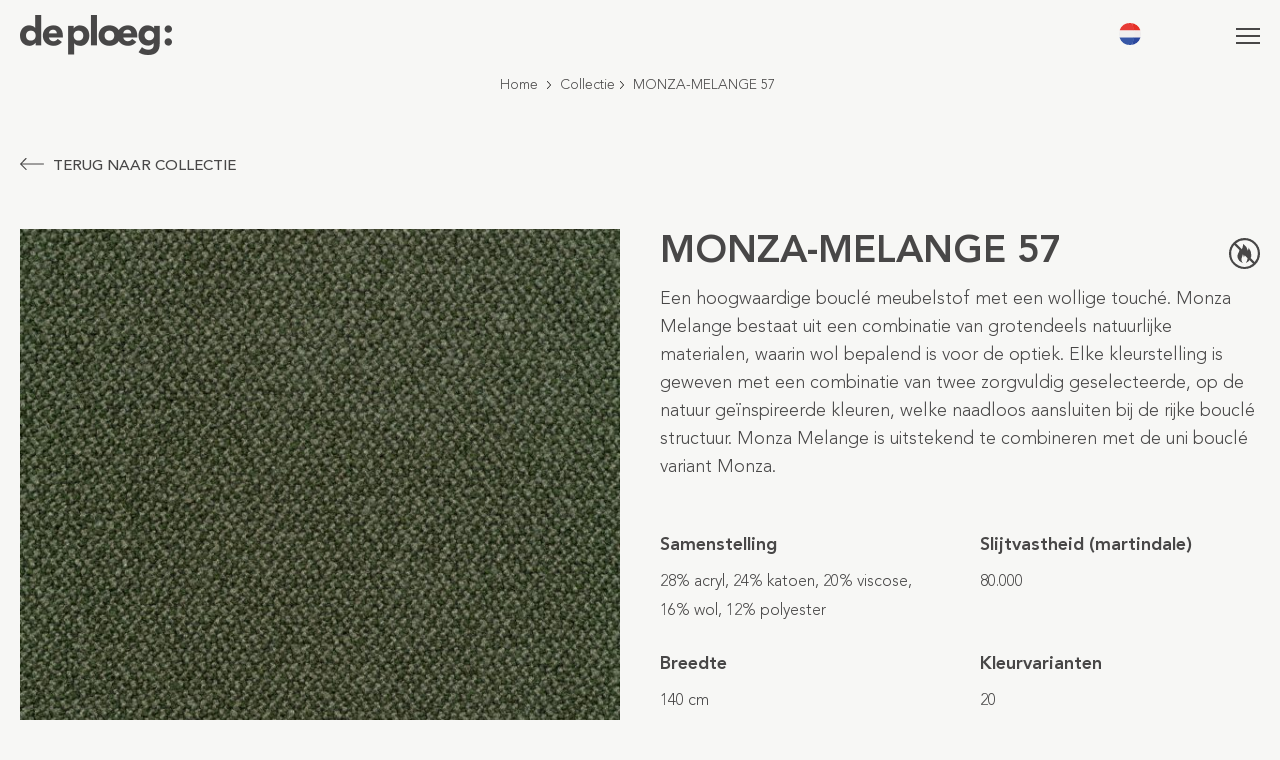

--- FILE ---
content_type: text/html; charset=UTF-8
request_url: https://deploeg.com/collectie/monza-melange/monza-melange-57/
body_size: 33743
content:
<!DOCTYPE HTML>
<html>
<head> <script type="text/javascript">
/* <![CDATA[ */
var gform;gform||(document.addEventListener("gform_main_scripts_loaded",function(){gform.scriptsLoaded=!0}),document.addEventListener("gform/theme/scripts_loaded",function(){gform.themeScriptsLoaded=!0}),window.addEventListener("DOMContentLoaded",function(){gform.domLoaded=!0}),gform={domLoaded:!1,scriptsLoaded:!1,themeScriptsLoaded:!1,isFormEditor:()=>"function"==typeof InitializeEditor,callIfLoaded:function(o){return!(!gform.domLoaded||!gform.scriptsLoaded||!gform.themeScriptsLoaded&&!gform.isFormEditor()||(gform.isFormEditor()&&console.warn("The use of gform.initializeOnLoaded() is deprecated in the form editor context and will be removed in Gravity Forms 3.1."),o(),0))},initializeOnLoaded:function(o){gform.callIfLoaded(o)||(document.addEventListener("gform_main_scripts_loaded",()=>{gform.scriptsLoaded=!0,gform.callIfLoaded(o)}),document.addEventListener("gform/theme/scripts_loaded",()=>{gform.themeScriptsLoaded=!0,gform.callIfLoaded(o)}),window.addEventListener("DOMContentLoaded",()=>{gform.domLoaded=!0,gform.callIfLoaded(o)}))},hooks:{action:{},filter:{}},addAction:function(o,r,e,t){gform.addHook("action",o,r,e,t)},addFilter:function(o,r,e,t){gform.addHook("filter",o,r,e,t)},doAction:function(o){gform.doHook("action",o,arguments)},applyFilters:function(o){return gform.doHook("filter",o,arguments)},removeAction:function(o,r){gform.removeHook("action",o,r)},removeFilter:function(o,r,e){gform.removeHook("filter",o,r,e)},addHook:function(o,r,e,t,n){null==gform.hooks[o][r]&&(gform.hooks[o][r]=[]);var d=gform.hooks[o][r];null==n&&(n=r+"_"+d.length),gform.hooks[o][r].push({tag:n,callable:e,priority:t=null==t?10:t})},doHook:function(r,o,e){var t;if(e=Array.prototype.slice.call(e,1),null!=gform.hooks[r][o]&&((o=gform.hooks[r][o]).sort(function(o,r){return o.priority-r.priority}),o.forEach(function(o){"function"!=typeof(t=o.callable)&&(t=window[t]),"action"==r?t.apply(null,e):e[0]=t.apply(null,e)})),"filter"==r)return e[0]},removeHook:function(o,r,t,n){var e;null!=gform.hooks[o][r]&&(e=(e=gform.hooks[o][r]).filter(function(o,r,e){return!!(null!=n&&n!=o.tag||null!=t&&t!=o.priority)}),gform.hooks[o][r]=e)}});
/* ]]> */
</script>
<meta charset="UTF-8" /><script>if(navigator.userAgent.match(/MSIE|Internet Explorer/i)||navigator.userAgent.match(/Trident\/7\..*?rv:11/i)){var href=document.location.href;if(!href.match(/[?&]nowprocket/)){if(href.indexOf("?")==-1){if(href.indexOf("#")==-1){document.location.href=href+"?nowprocket=1"}else{document.location.href=href.replace("#","?nowprocket=1#")}}else{if(href.indexOf("#")==-1){document.location.href=href+"&nowprocket=1"}else{document.location.href=href.replace("#","&nowprocket=1#")}}}}</script><script>(()=>{class RocketLazyLoadScripts{constructor(){this.v="2.0.4",this.userEvents=["keydown","keyup","mousedown","mouseup","mousemove","mouseover","mouseout","touchmove","touchstart","touchend","touchcancel","wheel","click","dblclick","input"],this.attributeEvents=["onblur","onclick","oncontextmenu","ondblclick","onfocus","onmousedown","onmouseenter","onmouseleave","onmousemove","onmouseout","onmouseover","onmouseup","onmousewheel","onscroll","onsubmit"]}async t(){this.i(),this.o(),/iP(ad|hone)/.test(navigator.userAgent)&&this.h(),this.u(),this.l(this),this.m(),this.k(this),this.p(this),this._(),await Promise.all([this.R(),this.L()]),this.lastBreath=Date.now(),this.S(this),this.P(),this.D(),this.O(),this.M(),await this.C(this.delayedScripts.normal),await this.C(this.delayedScripts.defer),await this.C(this.delayedScripts.async),await this.T(),await this.F(),await this.j(),await this.A(),window.dispatchEvent(new Event("rocket-allScriptsLoaded")),this.everythingLoaded=!0,this.lastTouchEnd&&await new Promise(t=>setTimeout(t,500-Date.now()+this.lastTouchEnd)),this.I(),this.H(),this.U(),this.W()}i(){this.CSPIssue=sessionStorage.getItem("rocketCSPIssue"),document.addEventListener("securitypolicyviolation",t=>{this.CSPIssue||"script-src-elem"!==t.violatedDirective||"data"!==t.blockedURI||(this.CSPIssue=!0,sessionStorage.setItem("rocketCSPIssue",!0))},{isRocket:!0})}o(){window.addEventListener("pageshow",t=>{this.persisted=t.persisted,this.realWindowLoadedFired=!0},{isRocket:!0}),window.addEventListener("pagehide",()=>{this.onFirstUserAction=null},{isRocket:!0})}h(){let t;function e(e){t=e}window.addEventListener("touchstart",e,{isRocket:!0}),window.addEventListener("touchend",function i(o){o.changedTouches[0]&&t.changedTouches[0]&&Math.abs(o.changedTouches[0].pageX-t.changedTouches[0].pageX)<10&&Math.abs(o.changedTouches[0].pageY-t.changedTouches[0].pageY)<10&&o.timeStamp-t.timeStamp<200&&(window.removeEventListener("touchstart",e,{isRocket:!0}),window.removeEventListener("touchend",i,{isRocket:!0}),"INPUT"===o.target.tagName&&"text"===o.target.type||(o.target.dispatchEvent(new TouchEvent("touchend",{target:o.target,bubbles:!0})),o.target.dispatchEvent(new MouseEvent("mouseover",{target:o.target,bubbles:!0})),o.target.dispatchEvent(new PointerEvent("click",{target:o.target,bubbles:!0,cancelable:!0,detail:1,clientX:o.changedTouches[0].clientX,clientY:o.changedTouches[0].clientY})),event.preventDefault()))},{isRocket:!0})}q(t){this.userActionTriggered||("mousemove"!==t.type||this.firstMousemoveIgnored?"keyup"===t.type||"mouseover"===t.type||"mouseout"===t.type||(this.userActionTriggered=!0,this.onFirstUserAction&&this.onFirstUserAction()):this.firstMousemoveIgnored=!0),"click"===t.type&&t.preventDefault(),t.stopPropagation(),t.stopImmediatePropagation(),"touchstart"===this.lastEvent&&"touchend"===t.type&&(this.lastTouchEnd=Date.now()),"click"===t.type&&(this.lastTouchEnd=0),this.lastEvent=t.type,t.composedPath&&t.composedPath()[0].getRootNode()instanceof ShadowRoot&&(t.rocketTarget=t.composedPath()[0]),this.savedUserEvents.push(t)}u(){this.savedUserEvents=[],this.userEventHandler=this.q.bind(this),this.userEvents.forEach(t=>window.addEventListener(t,this.userEventHandler,{passive:!1,isRocket:!0})),document.addEventListener("visibilitychange",this.userEventHandler,{isRocket:!0})}U(){this.userEvents.forEach(t=>window.removeEventListener(t,this.userEventHandler,{passive:!1,isRocket:!0})),document.removeEventListener("visibilitychange",this.userEventHandler,{isRocket:!0}),this.savedUserEvents.forEach(t=>{(t.rocketTarget||t.target).dispatchEvent(new window[t.constructor.name](t.type,t))})}m(){const t="return false",e=Array.from(this.attributeEvents,t=>"data-rocket-"+t),i="["+this.attributeEvents.join("],[")+"]",o="[data-rocket-"+this.attributeEvents.join("],[data-rocket-")+"]",s=(e,i,o)=>{o&&o!==t&&(e.setAttribute("data-rocket-"+i,o),e["rocket"+i]=new Function("event",o),e.setAttribute(i,t))};new MutationObserver(t=>{for(const n of t)"attributes"===n.type&&(n.attributeName.startsWith("data-rocket-")||this.everythingLoaded?n.attributeName.startsWith("data-rocket-")&&this.everythingLoaded&&this.N(n.target,n.attributeName.substring(12)):s(n.target,n.attributeName,n.target.getAttribute(n.attributeName))),"childList"===n.type&&n.addedNodes.forEach(t=>{if(t.nodeType===Node.ELEMENT_NODE)if(this.everythingLoaded)for(const i of[t,...t.querySelectorAll(o)])for(const t of i.getAttributeNames())e.includes(t)&&this.N(i,t.substring(12));else for(const e of[t,...t.querySelectorAll(i)])for(const t of e.getAttributeNames())this.attributeEvents.includes(t)&&s(e,t,e.getAttribute(t))})}).observe(document,{subtree:!0,childList:!0,attributeFilter:[...this.attributeEvents,...e]})}I(){this.attributeEvents.forEach(t=>{document.querySelectorAll("[data-rocket-"+t+"]").forEach(e=>{this.N(e,t)})})}N(t,e){const i=t.getAttribute("data-rocket-"+e);i&&(t.setAttribute(e,i),t.removeAttribute("data-rocket-"+e))}k(t){Object.defineProperty(HTMLElement.prototype,"onclick",{get(){return this.rocketonclick||null},set(e){this.rocketonclick=e,this.setAttribute(t.everythingLoaded?"onclick":"data-rocket-onclick","this.rocketonclick(event)")}})}S(t){function e(e,i){let o=e[i];e[i]=null,Object.defineProperty(e,i,{get:()=>o,set(s){t.everythingLoaded?o=s:e["rocket"+i]=o=s}})}e(document,"onreadystatechange"),e(window,"onload"),e(window,"onpageshow");try{Object.defineProperty(document,"readyState",{get:()=>t.rocketReadyState,set(e){t.rocketReadyState=e},configurable:!0}),document.readyState="loading"}catch(t){console.log("WPRocket DJE readyState conflict, bypassing")}}l(t){this.originalAddEventListener=EventTarget.prototype.addEventListener,this.originalRemoveEventListener=EventTarget.prototype.removeEventListener,this.savedEventListeners=[],EventTarget.prototype.addEventListener=function(e,i,o){o&&o.isRocket||!t.B(e,this)&&!t.userEvents.includes(e)||t.B(e,this)&&!t.userActionTriggered||e.startsWith("rocket-")||t.everythingLoaded?t.originalAddEventListener.call(this,e,i,o):(t.savedEventListeners.push({target:this,remove:!1,type:e,func:i,options:o}),"mouseenter"!==e&&"mouseleave"!==e||t.originalAddEventListener.call(this,e,t.savedUserEvents.push,o))},EventTarget.prototype.removeEventListener=function(e,i,o){o&&o.isRocket||!t.B(e,this)&&!t.userEvents.includes(e)||t.B(e,this)&&!t.userActionTriggered||e.startsWith("rocket-")||t.everythingLoaded?t.originalRemoveEventListener.call(this,e,i,o):t.savedEventListeners.push({target:this,remove:!0,type:e,func:i,options:o})}}J(t,e){this.savedEventListeners=this.savedEventListeners.filter(i=>{let o=i.type,s=i.target||window;return e!==o||t!==s||(this.B(o,s)&&(i.type="rocket-"+o),this.$(i),!1)})}H(){EventTarget.prototype.addEventListener=this.originalAddEventListener,EventTarget.prototype.removeEventListener=this.originalRemoveEventListener,this.savedEventListeners.forEach(t=>this.$(t))}$(t){t.remove?this.originalRemoveEventListener.call(t.target,t.type,t.func,t.options):this.originalAddEventListener.call(t.target,t.type,t.func,t.options)}p(t){let e;function i(e){return t.everythingLoaded?e:e.split(" ").map(t=>"load"===t||t.startsWith("load.")?"rocket-jquery-load":t).join(" ")}function o(o){function s(e){const s=o.fn[e];o.fn[e]=o.fn.init.prototype[e]=function(){return this[0]===window&&t.userActionTriggered&&("string"==typeof arguments[0]||arguments[0]instanceof String?arguments[0]=i(arguments[0]):"object"==typeof arguments[0]&&Object.keys(arguments[0]).forEach(t=>{const e=arguments[0][t];delete arguments[0][t],arguments[0][i(t)]=e})),s.apply(this,arguments),this}}if(o&&o.fn&&!t.allJQueries.includes(o)){const e={DOMContentLoaded:[],"rocket-DOMContentLoaded":[]};for(const t in e)document.addEventListener(t,()=>{e[t].forEach(t=>t())},{isRocket:!0});o.fn.ready=o.fn.init.prototype.ready=function(i){function s(){parseInt(o.fn.jquery)>2?setTimeout(()=>i.bind(document)(o)):i.bind(document)(o)}return"function"==typeof i&&(t.realDomReadyFired?!t.userActionTriggered||t.fauxDomReadyFired?s():e["rocket-DOMContentLoaded"].push(s):e.DOMContentLoaded.push(s)),o([])},s("on"),s("one"),s("off"),t.allJQueries.push(o)}e=o}t.allJQueries=[],o(window.jQuery),Object.defineProperty(window,"jQuery",{get:()=>e,set(t){o(t)}})}P(){const t=new Map;document.write=document.writeln=function(e){const i=document.currentScript,o=document.createRange(),s=i.parentElement;let n=t.get(i);void 0===n&&(n=i.nextSibling,t.set(i,n));const c=document.createDocumentFragment();o.setStart(c,0),c.appendChild(o.createContextualFragment(e)),s.insertBefore(c,n)}}async R(){return new Promise(t=>{this.userActionTriggered?t():this.onFirstUserAction=t})}async L(){return new Promise(t=>{document.addEventListener("DOMContentLoaded",()=>{this.realDomReadyFired=!0,t()},{isRocket:!0})})}async j(){return this.realWindowLoadedFired?Promise.resolve():new Promise(t=>{window.addEventListener("load",t,{isRocket:!0})})}M(){this.pendingScripts=[];this.scriptsMutationObserver=new MutationObserver(t=>{for(const e of t)e.addedNodes.forEach(t=>{"SCRIPT"!==t.tagName||t.noModule||t.isWPRocket||this.pendingScripts.push({script:t,promise:new Promise(e=>{const i=()=>{const i=this.pendingScripts.findIndex(e=>e.script===t);i>=0&&this.pendingScripts.splice(i,1),e()};t.addEventListener("load",i,{isRocket:!0}),t.addEventListener("error",i,{isRocket:!0}),setTimeout(i,1e3)})})})}),this.scriptsMutationObserver.observe(document,{childList:!0,subtree:!0})}async F(){await this.X(),this.pendingScripts.length?(await this.pendingScripts[0].promise,await this.F()):this.scriptsMutationObserver.disconnect()}D(){this.delayedScripts={normal:[],async:[],defer:[]},document.querySelectorAll("script[type$=rocketlazyloadscript]").forEach(t=>{t.hasAttribute("data-rocket-src")?t.hasAttribute("async")&&!1!==t.async?this.delayedScripts.async.push(t):t.hasAttribute("defer")&&!1!==t.defer||"module"===t.getAttribute("data-rocket-type")?this.delayedScripts.defer.push(t):this.delayedScripts.normal.push(t):this.delayedScripts.normal.push(t)})}async _(){await this.L();let t=[];document.querySelectorAll("script[type$=rocketlazyloadscript][data-rocket-src]").forEach(e=>{let i=e.getAttribute("data-rocket-src");if(i&&!i.startsWith("data:")){i.startsWith("//")&&(i=location.protocol+i);try{const o=new URL(i).origin;o!==location.origin&&t.push({src:o,crossOrigin:e.crossOrigin||"module"===e.getAttribute("data-rocket-type")})}catch(t){}}}),t=[...new Map(t.map(t=>[JSON.stringify(t),t])).values()],this.Y(t,"preconnect")}async G(t){if(await this.K(),!0!==t.noModule||!("noModule"in HTMLScriptElement.prototype))return new Promise(e=>{let i;function o(){(i||t).setAttribute("data-rocket-status","executed"),e()}try{if(navigator.userAgent.includes("Firefox/")||""===navigator.vendor||this.CSPIssue)i=document.createElement("script"),[...t.attributes].forEach(t=>{let e=t.nodeName;"type"!==e&&("data-rocket-type"===e&&(e="type"),"data-rocket-src"===e&&(e="src"),i.setAttribute(e,t.nodeValue))}),t.text&&(i.text=t.text),t.nonce&&(i.nonce=t.nonce),i.hasAttribute("src")?(i.addEventListener("load",o,{isRocket:!0}),i.addEventListener("error",()=>{i.setAttribute("data-rocket-status","failed-network"),e()},{isRocket:!0}),setTimeout(()=>{i.isConnected||e()},1)):(i.text=t.text,o()),i.isWPRocket=!0,t.parentNode.replaceChild(i,t);else{const i=t.getAttribute("data-rocket-type"),s=t.getAttribute("data-rocket-src");i?(t.type=i,t.removeAttribute("data-rocket-type")):t.removeAttribute("type"),t.addEventListener("load",o,{isRocket:!0}),t.addEventListener("error",i=>{this.CSPIssue&&i.target.src.startsWith("data:")?(console.log("WPRocket: CSP fallback activated"),t.removeAttribute("src"),this.G(t).then(e)):(t.setAttribute("data-rocket-status","failed-network"),e())},{isRocket:!0}),s?(t.fetchPriority="high",t.removeAttribute("data-rocket-src"),t.src=s):t.src="data:text/javascript;base64,"+window.btoa(unescape(encodeURIComponent(t.text)))}}catch(i){t.setAttribute("data-rocket-status","failed-transform"),e()}});t.setAttribute("data-rocket-status","skipped")}async C(t){const e=t.shift();return e?(e.isConnected&&await this.G(e),this.C(t)):Promise.resolve()}O(){this.Y([...this.delayedScripts.normal,...this.delayedScripts.defer,...this.delayedScripts.async],"preload")}Y(t,e){this.trash=this.trash||[];let i=!0;var o=document.createDocumentFragment();t.forEach(t=>{const s=t.getAttribute&&t.getAttribute("data-rocket-src")||t.src;if(s&&!s.startsWith("data:")){const n=document.createElement("link");n.href=s,n.rel=e,"preconnect"!==e&&(n.as="script",n.fetchPriority=i?"high":"low"),t.getAttribute&&"module"===t.getAttribute("data-rocket-type")&&(n.crossOrigin=!0),t.crossOrigin&&(n.crossOrigin=t.crossOrigin),t.integrity&&(n.integrity=t.integrity),t.nonce&&(n.nonce=t.nonce),o.appendChild(n),this.trash.push(n),i=!1}}),document.head.appendChild(o)}W(){this.trash.forEach(t=>t.remove())}async T(){try{document.readyState="interactive"}catch(t){}this.fauxDomReadyFired=!0;try{await this.K(),this.J(document,"readystatechange"),document.dispatchEvent(new Event("rocket-readystatechange")),await this.K(),document.rocketonreadystatechange&&document.rocketonreadystatechange(),await this.K(),this.J(document,"DOMContentLoaded"),document.dispatchEvent(new Event("rocket-DOMContentLoaded")),await this.K(),this.J(window,"DOMContentLoaded"),window.dispatchEvent(new Event("rocket-DOMContentLoaded"))}catch(t){console.error(t)}}async A(){try{document.readyState="complete"}catch(t){}try{await this.K(),this.J(document,"readystatechange"),document.dispatchEvent(new Event("rocket-readystatechange")),await this.K(),document.rocketonreadystatechange&&document.rocketonreadystatechange(),await this.K(),this.J(window,"load"),window.dispatchEvent(new Event("rocket-load")),await this.K(),window.rocketonload&&window.rocketonload(),await this.K(),this.allJQueries.forEach(t=>t(window).trigger("rocket-jquery-load")),await this.K(),this.J(window,"pageshow");const t=new Event("rocket-pageshow");t.persisted=this.persisted,window.dispatchEvent(t),await this.K(),window.rocketonpageshow&&window.rocketonpageshow({persisted:this.persisted})}catch(t){console.error(t)}}async K(){Date.now()-this.lastBreath>45&&(await this.X(),this.lastBreath=Date.now())}async X(){return document.hidden?new Promise(t=>setTimeout(t)):new Promise(t=>requestAnimationFrame(t))}B(t,e){return e===document&&"readystatechange"===t||(e===document&&"DOMContentLoaded"===t||(e===window&&"DOMContentLoaded"===t||(e===window&&"load"===t||e===window&&"pageshow"===t)))}static run(){(new RocketLazyLoadScripts).t()}}RocketLazyLoadScripts.run()})();</script>
	<title>De Ploeg: Meubel- en gordijnstoffen MONZA-MELANGE 57 - De Ploeg: Meubel- en gordijnstoffen</title>
	
	
	<meta name="viewport" content="width=device-width,initial-scale=1.0" />
	
	<!-- Google Tag Manager -->
    <script type="rocketlazyloadscript">(function(w,d,s,l,i){w[l]=w[l]||[];w[l].push({'gtm.start':
    new Date().getTime(),event:'gtm.js'});var f=d.getElementsByTagName(s)[0],
    j=d.createElement(s),dl=l!='dataLayer'?'&l='+l:'';j.async=true;j.src=
    'https://www.googletagmanager.com/gtm.js?id='+i+dl;f.parentNode.insertBefore(j,f);
    })(window,document,'script','dataLayer','GTM-5XSC3WZ');
    </script>
    <!-- End Google Tag Manager -->
	
	<meta name='robots' content='index, follow, max-image-preview:large, max-snippet:-1, max-video-preview:-1' />
<link rel="alternate" href="https://deploeg.com/en/collection/monza-melange/monza-melange-57/" hreflang="en" />
<link rel="alternate" href="https://deploeg.com/collectie/monza-melange/monza-melange-57/" hreflang="nl" />
<link rel="alternate" href="https://deploeg.com/de/kollektion/monza-melange/monza-melange-57/" hreflang="de" />

	<!-- This site is optimized with the Yoast SEO plugin v26.7 - https://yoast.com/wordpress/plugins/seo/ -->
	<link rel="canonical" href="https://deploeg.com/collectie/monza-melange/monza-melange-57/" />
	<meta property="og:locale" content="nl_NL" />
	<meta property="og:locale:alternate" content="en_GB" />
	<meta property="og:locale:alternate" content="de_DE" />
	<meta property="og:type" content="article" />
	<meta property="og:title" content="MONZA-MELANGE 57 - De Ploeg: Meubel- en gordijnstoffen" />
	<meta property="og:description" content="Een hoogwaardige bouclé meubelstof met een wollige touché. Monza Melange bestaat uit een combinatie van grotendeels natuurlijke materialen, waarin wol bepalend is voor de optiek. Elke kleurstelling is geweven met een combinatie van twee zorgvuldig geselecteerde, op de natuur geïnspireerde kleuren, welke naadloos aansluiten bij de rijke bouclé structuur. Monza Melange is uitstekend te combineren met de uni bouclé variant [&hellip;]" />
	<meta property="og:url" content="https://deploeg.com/collectie/monza-melange/monza-melange-57/" />
	<meta property="og:site_name" content="De Ploeg: Meubel- en gordijnstoffen" />
	<meta property="article:modified_time" content="2026-01-22T02:34:18+00:00" />
	<meta name="twitter:card" content="summary_large_image" />
	<script type="application/ld+json" class="yoast-schema-graph">{"@context":"https://schema.org","@graph":[{"@type":"WebPage","@id":"https://deploeg.com/collectie/monza-melange/monza-melange-57/","url":"https://deploeg.com/collectie/monza-melange/monza-melange-57/","name":"MONZA-MELANGE 57 - De Ploeg: Meubel- en gordijnstoffen","isPartOf":{"@id":"https://deploeg.com/#website"},"datePublished":"2022-11-25T12:52:06+00:00","dateModified":"2026-01-22T02:34:18+00:00","breadcrumb":{"@id":"https://deploeg.com/collectie/monza-melange/monza-melange-57/#breadcrumb"},"inLanguage":"nl-NL","potentialAction":[{"@type":"ReadAction","target":["https://deploeg.com/collectie/monza-melange/monza-melange-57/"]}]},{"@type":"BreadcrumbList","@id":"https://deploeg.com/collectie/monza-melange/monza-melange-57/#breadcrumb","itemListElement":[{"@type":"ListItem","position":1,"name":"Home","item":"https://deploeg.com/"},{"@type":"ListItem","position":2,"name":"Collectie","item":"https://deploeg.com/collectie/"},{"@type":"ListItem","position":3,"name":"MONZA-MELANGE","item":"https://deploeg.com/collectie/monza-melange/"},{"@type":"ListItem","position":4,"name":"MONZA-MELANGE 57"}]},{"@type":"WebSite","@id":"https://deploeg.com/#website","url":"https://deploeg.com/","name":"De Ploeg: Meubel- en gordijnstoffen","description":"De ploeg staat voor ambachtelijke, kwalitatief hoogwaardige gordijn- en meubelstoffen.","potentialAction":[{"@type":"SearchAction","target":{"@type":"EntryPoint","urlTemplate":"https://deploeg.com/?s={search_term_string}"},"query-input":{"@type":"PropertyValueSpecification","valueRequired":true,"valueName":"search_term_string"}}],"inLanguage":"nl-NL"}]}</script>
	<!-- / Yoast SEO plugin. -->


<style id='wp-img-auto-sizes-contain-inline-css' type='text/css'>
img:is([sizes=auto i],[sizes^="auto," i]){contain-intrinsic-size:3000px 1500px}
/*# sourceURL=wp-img-auto-sizes-contain-inline-css */
</style>
<style id='wp-block-library-inline-css' type='text/css'>
:root{--wp-block-synced-color:#7a00df;--wp-block-synced-color--rgb:122,0,223;--wp-bound-block-color:var(--wp-block-synced-color);--wp-editor-canvas-background:#ddd;--wp-admin-theme-color:#007cba;--wp-admin-theme-color--rgb:0,124,186;--wp-admin-theme-color-darker-10:#006ba1;--wp-admin-theme-color-darker-10--rgb:0,107,160.5;--wp-admin-theme-color-darker-20:#005a87;--wp-admin-theme-color-darker-20--rgb:0,90,135;--wp-admin-border-width-focus:2px}@media (min-resolution:192dpi){:root{--wp-admin-border-width-focus:1.5px}}.wp-element-button{cursor:pointer}:root .has-very-light-gray-background-color{background-color:#eee}:root .has-very-dark-gray-background-color{background-color:#313131}:root .has-very-light-gray-color{color:#eee}:root .has-very-dark-gray-color{color:#313131}:root .has-vivid-green-cyan-to-vivid-cyan-blue-gradient-background{background:linear-gradient(135deg,#00d084,#0693e3)}:root .has-purple-crush-gradient-background{background:linear-gradient(135deg,#34e2e4,#4721fb 50%,#ab1dfe)}:root .has-hazy-dawn-gradient-background{background:linear-gradient(135deg,#faaca8,#dad0ec)}:root .has-subdued-olive-gradient-background{background:linear-gradient(135deg,#fafae1,#67a671)}:root .has-atomic-cream-gradient-background{background:linear-gradient(135deg,#fdd79a,#004a59)}:root .has-nightshade-gradient-background{background:linear-gradient(135deg,#330968,#31cdcf)}:root .has-midnight-gradient-background{background:linear-gradient(135deg,#020381,#2874fc)}:root{--wp--preset--font-size--normal:16px;--wp--preset--font-size--huge:42px}.has-regular-font-size{font-size:1em}.has-larger-font-size{font-size:2.625em}.has-normal-font-size{font-size:var(--wp--preset--font-size--normal)}.has-huge-font-size{font-size:var(--wp--preset--font-size--huge)}.has-text-align-center{text-align:center}.has-text-align-left{text-align:left}.has-text-align-right{text-align:right}.has-fit-text{white-space:nowrap!important}#end-resizable-editor-section{display:none}.aligncenter{clear:both}.items-justified-left{justify-content:flex-start}.items-justified-center{justify-content:center}.items-justified-right{justify-content:flex-end}.items-justified-space-between{justify-content:space-between}.screen-reader-text{border:0;clip-path:inset(50%);height:1px;margin:-1px;overflow:hidden;padding:0;position:absolute;width:1px;word-wrap:normal!important}.screen-reader-text:focus{background-color:#ddd;clip-path:none;color:#444;display:block;font-size:1em;height:auto;left:5px;line-height:normal;padding:15px 23px 14px;text-decoration:none;top:5px;width:auto;z-index:100000}html :where(.has-border-color){border-style:solid}html :where([style*=border-top-color]){border-top-style:solid}html :where([style*=border-right-color]){border-right-style:solid}html :where([style*=border-bottom-color]){border-bottom-style:solid}html :where([style*=border-left-color]){border-left-style:solid}html :where([style*=border-width]){border-style:solid}html :where([style*=border-top-width]){border-top-style:solid}html :where([style*=border-right-width]){border-right-style:solid}html :where([style*=border-bottom-width]){border-bottom-style:solid}html :where([style*=border-left-width]){border-left-style:solid}html :where(img[class*=wp-image-]){height:auto;max-width:100%}:where(figure){margin:0 0 1em}html :where(.is-position-sticky){--wp-admin--admin-bar--position-offset:var(--wp-admin--admin-bar--height,0px)}@media screen and (max-width:600px){html :where(.is-position-sticky){--wp-admin--admin-bar--position-offset:0px}}

/*# sourceURL=wp-block-library-inline-css */
</style><style id='global-styles-inline-css' type='text/css'>
:root{--wp--preset--aspect-ratio--square: 1;--wp--preset--aspect-ratio--4-3: 4/3;--wp--preset--aspect-ratio--3-4: 3/4;--wp--preset--aspect-ratio--3-2: 3/2;--wp--preset--aspect-ratio--2-3: 2/3;--wp--preset--aspect-ratio--16-9: 16/9;--wp--preset--aspect-ratio--9-16: 9/16;--wp--preset--color--black: #000000;--wp--preset--color--cyan-bluish-gray: #abb8c3;--wp--preset--color--white: #ffffff;--wp--preset--color--pale-pink: #f78da7;--wp--preset--color--vivid-red: #cf2e2e;--wp--preset--color--luminous-vivid-orange: #ff6900;--wp--preset--color--luminous-vivid-amber: #fcb900;--wp--preset--color--light-green-cyan: #7bdcb5;--wp--preset--color--vivid-green-cyan: #00d084;--wp--preset--color--pale-cyan-blue: #8ed1fc;--wp--preset--color--vivid-cyan-blue: #0693e3;--wp--preset--color--vivid-purple: #9b51e0;--wp--preset--gradient--vivid-cyan-blue-to-vivid-purple: linear-gradient(135deg,rgb(6,147,227) 0%,rgb(155,81,224) 100%);--wp--preset--gradient--light-green-cyan-to-vivid-green-cyan: linear-gradient(135deg,rgb(122,220,180) 0%,rgb(0,208,130) 100%);--wp--preset--gradient--luminous-vivid-amber-to-luminous-vivid-orange: linear-gradient(135deg,rgb(252,185,0) 0%,rgb(255,105,0) 100%);--wp--preset--gradient--luminous-vivid-orange-to-vivid-red: linear-gradient(135deg,rgb(255,105,0) 0%,rgb(207,46,46) 100%);--wp--preset--gradient--very-light-gray-to-cyan-bluish-gray: linear-gradient(135deg,rgb(238,238,238) 0%,rgb(169,184,195) 100%);--wp--preset--gradient--cool-to-warm-spectrum: linear-gradient(135deg,rgb(74,234,220) 0%,rgb(151,120,209) 20%,rgb(207,42,186) 40%,rgb(238,44,130) 60%,rgb(251,105,98) 80%,rgb(254,248,76) 100%);--wp--preset--gradient--blush-light-purple: linear-gradient(135deg,rgb(255,206,236) 0%,rgb(152,150,240) 100%);--wp--preset--gradient--blush-bordeaux: linear-gradient(135deg,rgb(254,205,165) 0%,rgb(254,45,45) 50%,rgb(107,0,62) 100%);--wp--preset--gradient--luminous-dusk: linear-gradient(135deg,rgb(255,203,112) 0%,rgb(199,81,192) 50%,rgb(65,88,208) 100%);--wp--preset--gradient--pale-ocean: linear-gradient(135deg,rgb(255,245,203) 0%,rgb(182,227,212) 50%,rgb(51,167,181) 100%);--wp--preset--gradient--electric-grass: linear-gradient(135deg,rgb(202,248,128) 0%,rgb(113,206,126) 100%);--wp--preset--gradient--midnight: linear-gradient(135deg,rgb(2,3,129) 0%,rgb(40,116,252) 100%);--wp--preset--font-size--small: 13px;--wp--preset--font-size--medium: 20px;--wp--preset--font-size--large: 36px;--wp--preset--font-size--x-large: 42px;--wp--preset--spacing--20: 0.44rem;--wp--preset--spacing--30: 0.67rem;--wp--preset--spacing--40: 1rem;--wp--preset--spacing--50: 1.5rem;--wp--preset--spacing--60: 2.25rem;--wp--preset--spacing--70: 3.38rem;--wp--preset--spacing--80: 5.06rem;--wp--preset--shadow--natural: 6px 6px 9px rgba(0, 0, 0, 0.2);--wp--preset--shadow--deep: 12px 12px 50px rgba(0, 0, 0, 0.4);--wp--preset--shadow--sharp: 6px 6px 0px rgba(0, 0, 0, 0.2);--wp--preset--shadow--outlined: 6px 6px 0px -3px rgb(255, 255, 255), 6px 6px rgb(0, 0, 0);--wp--preset--shadow--crisp: 6px 6px 0px rgb(0, 0, 0);}:where(.is-layout-flex){gap: 0.5em;}:where(.is-layout-grid){gap: 0.5em;}body .is-layout-flex{display: flex;}.is-layout-flex{flex-wrap: wrap;align-items: center;}.is-layout-flex > :is(*, div){margin: 0;}body .is-layout-grid{display: grid;}.is-layout-grid > :is(*, div){margin: 0;}:where(.wp-block-columns.is-layout-flex){gap: 2em;}:where(.wp-block-columns.is-layout-grid){gap: 2em;}:where(.wp-block-post-template.is-layout-flex){gap: 1.25em;}:where(.wp-block-post-template.is-layout-grid){gap: 1.25em;}.has-black-color{color: var(--wp--preset--color--black) !important;}.has-cyan-bluish-gray-color{color: var(--wp--preset--color--cyan-bluish-gray) !important;}.has-white-color{color: var(--wp--preset--color--white) !important;}.has-pale-pink-color{color: var(--wp--preset--color--pale-pink) !important;}.has-vivid-red-color{color: var(--wp--preset--color--vivid-red) !important;}.has-luminous-vivid-orange-color{color: var(--wp--preset--color--luminous-vivid-orange) !important;}.has-luminous-vivid-amber-color{color: var(--wp--preset--color--luminous-vivid-amber) !important;}.has-light-green-cyan-color{color: var(--wp--preset--color--light-green-cyan) !important;}.has-vivid-green-cyan-color{color: var(--wp--preset--color--vivid-green-cyan) !important;}.has-pale-cyan-blue-color{color: var(--wp--preset--color--pale-cyan-blue) !important;}.has-vivid-cyan-blue-color{color: var(--wp--preset--color--vivid-cyan-blue) !important;}.has-vivid-purple-color{color: var(--wp--preset--color--vivid-purple) !important;}.has-black-background-color{background-color: var(--wp--preset--color--black) !important;}.has-cyan-bluish-gray-background-color{background-color: var(--wp--preset--color--cyan-bluish-gray) !important;}.has-white-background-color{background-color: var(--wp--preset--color--white) !important;}.has-pale-pink-background-color{background-color: var(--wp--preset--color--pale-pink) !important;}.has-vivid-red-background-color{background-color: var(--wp--preset--color--vivid-red) !important;}.has-luminous-vivid-orange-background-color{background-color: var(--wp--preset--color--luminous-vivid-orange) !important;}.has-luminous-vivid-amber-background-color{background-color: var(--wp--preset--color--luminous-vivid-amber) !important;}.has-light-green-cyan-background-color{background-color: var(--wp--preset--color--light-green-cyan) !important;}.has-vivid-green-cyan-background-color{background-color: var(--wp--preset--color--vivid-green-cyan) !important;}.has-pale-cyan-blue-background-color{background-color: var(--wp--preset--color--pale-cyan-blue) !important;}.has-vivid-cyan-blue-background-color{background-color: var(--wp--preset--color--vivid-cyan-blue) !important;}.has-vivid-purple-background-color{background-color: var(--wp--preset--color--vivid-purple) !important;}.has-black-border-color{border-color: var(--wp--preset--color--black) !important;}.has-cyan-bluish-gray-border-color{border-color: var(--wp--preset--color--cyan-bluish-gray) !important;}.has-white-border-color{border-color: var(--wp--preset--color--white) !important;}.has-pale-pink-border-color{border-color: var(--wp--preset--color--pale-pink) !important;}.has-vivid-red-border-color{border-color: var(--wp--preset--color--vivid-red) !important;}.has-luminous-vivid-orange-border-color{border-color: var(--wp--preset--color--luminous-vivid-orange) !important;}.has-luminous-vivid-amber-border-color{border-color: var(--wp--preset--color--luminous-vivid-amber) !important;}.has-light-green-cyan-border-color{border-color: var(--wp--preset--color--light-green-cyan) !important;}.has-vivid-green-cyan-border-color{border-color: var(--wp--preset--color--vivid-green-cyan) !important;}.has-pale-cyan-blue-border-color{border-color: var(--wp--preset--color--pale-cyan-blue) !important;}.has-vivid-cyan-blue-border-color{border-color: var(--wp--preset--color--vivid-cyan-blue) !important;}.has-vivid-purple-border-color{border-color: var(--wp--preset--color--vivid-purple) !important;}.has-vivid-cyan-blue-to-vivid-purple-gradient-background{background: var(--wp--preset--gradient--vivid-cyan-blue-to-vivid-purple) !important;}.has-light-green-cyan-to-vivid-green-cyan-gradient-background{background: var(--wp--preset--gradient--light-green-cyan-to-vivid-green-cyan) !important;}.has-luminous-vivid-amber-to-luminous-vivid-orange-gradient-background{background: var(--wp--preset--gradient--luminous-vivid-amber-to-luminous-vivid-orange) !important;}.has-luminous-vivid-orange-to-vivid-red-gradient-background{background: var(--wp--preset--gradient--luminous-vivid-orange-to-vivid-red) !important;}.has-very-light-gray-to-cyan-bluish-gray-gradient-background{background: var(--wp--preset--gradient--very-light-gray-to-cyan-bluish-gray) !important;}.has-cool-to-warm-spectrum-gradient-background{background: var(--wp--preset--gradient--cool-to-warm-spectrum) !important;}.has-blush-light-purple-gradient-background{background: var(--wp--preset--gradient--blush-light-purple) !important;}.has-blush-bordeaux-gradient-background{background: var(--wp--preset--gradient--blush-bordeaux) !important;}.has-luminous-dusk-gradient-background{background: var(--wp--preset--gradient--luminous-dusk) !important;}.has-pale-ocean-gradient-background{background: var(--wp--preset--gradient--pale-ocean) !important;}.has-electric-grass-gradient-background{background: var(--wp--preset--gradient--electric-grass) !important;}.has-midnight-gradient-background{background: var(--wp--preset--gradient--midnight) !important;}.has-small-font-size{font-size: var(--wp--preset--font-size--small) !important;}.has-medium-font-size{font-size: var(--wp--preset--font-size--medium) !important;}.has-large-font-size{font-size: var(--wp--preset--font-size--large) !important;}.has-x-large-font-size{font-size: var(--wp--preset--font-size--x-large) !important;}
/*# sourceURL=global-styles-inline-css */
</style>

<style id='classic-theme-styles-inline-css' type='text/css'>
/*! This file is auto-generated */
.wp-block-button__link{color:#fff;background-color:#32373c;border-radius:9999px;box-shadow:none;text-decoration:none;padding:calc(.667em + 2px) calc(1.333em + 2px);font-size:1.125em}.wp-block-file__button{background:#32373c;color:#fff;text-decoration:none}
/*# sourceURL=/wp-includes/css/classic-themes.min.css */
</style>
<link data-minify="1" rel='stylesheet' id='wpsl-styles-css' href='https://deploeg.com/wp-content/cache/min/1/wp-content/plugins/wp-store-locator/css/styles.min.css?ver=1762511077' type='text/css' media='all' />
<link data-minify="1" rel='stylesheet' id='chota-css' href='https://deploeg.com/wp-content/cache/min/1/wp-content/themes/deploeg/css/chota.css?ver=1762511077' type='text/css' media='all' />
<link data-minify="1" rel='stylesheet' id='font-avenir-css' href='https://deploeg.com/wp-content/cache/min/1/wp-content/themes/deploeg/css/font-avenir.css?ver=1762511077' type='text/css' media='all' />
<link data-minify="1" rel='stylesheet' id='stylesheet-css' href='https://deploeg.com/wp-content/cache/min/1/wp-content/themes/deploeg/style.css?ver=1762511077' type='text/css' media='all' />
<link data-minify="1" rel='stylesheet' id='flickity-css' href='https://deploeg.com/wp-content/cache/min/1/ajax/libs/flickity/2.3.0/flickity.min.css?ver=1762511077' type='text/css' media='all' />
<link data-minify="1" rel='stylesheet' id='flickity-fade-css' href='https://deploeg.com/wp-content/cache/min/1/flickity-fade@1/flickity-fade.css?ver=1762511077' type='text/css' media='all' />
<link data-minify="1" rel='stylesheet' id='fancybox-css' href='https://deploeg.com/wp-content/cache/min/1/ajax/libs/fancybox/3.5.7/jquery.fancybox.min.css?ver=1762511077' type='text/css' media='all' />
<link data-minify="1" rel='stylesheet' id='jquery-ui.structure-style-css' href='https://deploeg.com/wp-content/cache/min/1/wp-content/themes/deploeg/css/post-type-collectie.css?ver=1762511077' type='text/css' media='all' />
<style id='rocket-lazyload-inline-css' type='text/css'>
.rll-youtube-player{position:relative;padding-bottom:56.23%;height:0;overflow:hidden;max-width:100%;}.rll-youtube-player:focus-within{outline: 2px solid currentColor;outline-offset: 5px;}.rll-youtube-player iframe{position:absolute;top:0;left:0;width:100%;height:100%;z-index:100;background:0 0}.rll-youtube-player img{bottom:0;display:block;left:0;margin:auto;max-width:100%;width:100%;position:absolute;right:0;top:0;border:none;height:auto;-webkit-transition:.4s all;-moz-transition:.4s all;transition:.4s all}.rll-youtube-player img:hover{-webkit-filter:brightness(75%)}.rll-youtube-player .play{height:100%;width:100%;left:0;top:0;position:absolute;background:url(https://deploeg.com/wp-content/plugins/wp-rocket/assets/img/youtube.png) no-repeat center;background-color: transparent !important;cursor:pointer;border:none;}
/*# sourceURL=rocket-lazyload-inline-css */
</style>
<script type="text/javascript" id="cookie-law-info-js-extra">
/* <![CDATA[ */
var _ckyConfig = {"_ipData":[],"_assetsURL":"https://deploeg.com/wp-content/plugins/cookie-law-info/lite/frontend/images/","_publicURL":"https://deploeg.com","_expiry":"365","_categories":[{"name":"Necessary","slug":"necessary","isNecessary":true,"ccpaDoNotSell":true,"cookies":[],"active":true,"defaultConsent":{"gdpr":true,"ccpa":true}},{"name":"Functional","slug":"functional","isNecessary":false,"ccpaDoNotSell":true,"cookies":[],"active":true,"defaultConsent":{"gdpr":false,"ccpa":false}},{"name":"Analytics","slug":"analytics","isNecessary":false,"ccpaDoNotSell":true,"cookies":[],"active":true,"defaultConsent":{"gdpr":false,"ccpa":false}},{"name":"Performance","slug":"performance","isNecessary":false,"ccpaDoNotSell":true,"cookies":[],"active":true,"defaultConsent":{"gdpr":false,"ccpa":false}},{"name":"Advertisement","slug":"advertisement","isNecessary":false,"ccpaDoNotSell":true,"cookies":[],"active":true,"defaultConsent":{"gdpr":false,"ccpa":false}}],"_activeLaw":"gdpr","_rootDomain":"","_block":"1","_showBanner":"1","_bannerConfig":{"settings":{"type":"box","preferenceCenterType":"popup","position":"bottom-left","applicableLaw":"gdpr"},"behaviours":{"reloadBannerOnAccept":false,"loadAnalyticsByDefault":false,"animations":{"onLoad":"animate","onHide":"sticky"}},"config":{"revisitConsent":{"status":false,"tag":"revisit-consent","position":"bottom-left","meta":{"url":"#"},"styles":{"background-color":"#484747"},"elements":{"title":{"type":"text","tag":"revisit-consent-title","status":true,"styles":{"color":"#0056a7"}}}},"preferenceCenter":{"toggle":{"status":true,"tag":"detail-category-toggle","type":"toggle","states":{"active":{"styles":{"background-color":"#1863DC"}},"inactive":{"styles":{"background-color":"#D0D5D2"}}}}},"categoryPreview":{"status":false,"toggle":{"status":true,"tag":"detail-category-preview-toggle","type":"toggle","states":{"active":{"styles":{"background-color":"#1863DC"}},"inactive":{"styles":{"background-color":"#D0D5D2"}}}}},"videoPlaceholder":{"status":true,"styles":{"background-color":"#000000","border-color":"#000000","color":"#ffffff"}},"readMore":{"status":true,"tag":"readmore-button","type":"link","meta":{"noFollow":true,"newTab":true},"styles":{"color":"#000000","background-color":"transparent","border-color":"transparent"}},"showMore":{"status":true,"tag":"show-desc-button","type":"button","styles":{"color":"#1863DC"}},"showLess":{"status":true,"tag":"hide-desc-button","type":"button","styles":{"color":"#1863DC"}},"alwaysActive":{"status":true,"tag":"always-active","styles":{"color":"#008000"}},"manualLinks":{"status":true,"tag":"manual-links","type":"link","styles":{"color":"#1863DC"}},"auditTable":{"status":false},"optOption":{"status":true,"toggle":{"status":true,"tag":"optout-option-toggle","type":"toggle","states":{"active":{"styles":{"background-color":"#1863dc"}},"inactive":{"styles":{"background-color":"#FFFFFF"}}}}}}},"_version":"3.3.9.1","_logConsent":"1","_tags":[{"tag":"accept-button","styles":{"color":"#FFFFFF","background-color":"#484747","border-color":"#484747"}},{"tag":"reject-button","styles":{"color":"#484747","background-color":"transparent","border-color":"#484747"}},{"tag":"settings-button","styles":{"color":"#484747","background-color":"transparent","border-color":"#484747"}},{"tag":"readmore-button","styles":{"color":"#000000","background-color":"transparent","border-color":"transparent"}},{"tag":"donotsell-button","styles":{"color":"#1863DC","background-color":"transparent","border-color":"transparent"}},{"tag":"show-desc-button","styles":{"color":"#1863DC"}},{"tag":"hide-desc-button","styles":{"color":"#1863DC"}},{"tag":"cky-always-active","styles":[]},{"tag":"cky-link","styles":[]},{"tag":"accept-button","styles":{"color":"#FFFFFF","background-color":"#484747","border-color":"#484747"}},{"tag":"revisit-consent","styles":{"background-color":"#484747"}}],"_shortCodes":[{"key":"cky_readmore","content":"\u003Ca href=\"/privacyverklaring/\" class=\"cky-policy\" aria-label=\"Cookie Policy\" target=\"_blank\" rel=\"noopener\" data-cky-tag=\"readmore-button\"\u003ECookie Policy\u003C/a\u003E","tag":"readmore-button","status":true,"attributes":{"rel":"nofollow","target":"_blank"}},{"key":"cky_show_desc","content":"\u003Cbutton class=\"cky-show-desc-btn\" data-cky-tag=\"show-desc-button\" aria-label=\"Show more\"\u003EShow more\u003C/button\u003E","tag":"show-desc-button","status":true,"attributes":[]},{"key":"cky_hide_desc","content":"\u003Cbutton class=\"cky-show-desc-btn\" data-cky-tag=\"hide-desc-button\" aria-label=\"Show less\"\u003EShow less\u003C/button\u003E","tag":"hide-desc-button","status":true,"attributes":[]},{"key":"cky_optout_show_desc","content":"[cky_optout_show_desc]","tag":"optout-show-desc-button","status":true,"attributes":[]},{"key":"cky_optout_hide_desc","content":"[cky_optout_hide_desc]","tag":"optout-hide-desc-button","status":true,"attributes":[]},{"key":"cky_category_toggle_label","content":"[cky_{{status}}_category_label] [cky_preference_{{category_slug}}_title]","tag":"","status":true,"attributes":[]},{"key":"cky_enable_category_label","content":"Enable","tag":"","status":true,"attributes":[]},{"key":"cky_disable_category_label","content":"Disable","tag":"","status":true,"attributes":[]},{"key":"cky_video_placeholder","content":"\u003Cdiv class=\"video-placeholder-normal\" data-cky-tag=\"video-placeholder\" id=\"[UNIQUEID]\"\u003E\u003Cp class=\"video-placeholder-text-normal\" data-cky-tag=\"placeholder-title\"\u003EPlease accept cookies to access this content\u003C/p\u003E\u003C/div\u003E","tag":"","status":true,"attributes":[]},{"key":"cky_enable_optout_label","content":"Enable","tag":"","status":true,"attributes":[]},{"key":"cky_disable_optout_label","content":"Disable","tag":"","status":true,"attributes":[]},{"key":"cky_optout_toggle_label","content":"[cky_{{status}}_optout_label] [cky_optout_option_title]","tag":"","status":true,"attributes":[]},{"key":"cky_optout_option_title","content":"Do Not Sell My Personal Information","tag":"","status":true,"attributes":[]},{"key":"cky_optout_close_label","content":"Close","tag":"","status":true,"attributes":[]},{"key":"cky_preference_close_label","content":"Close","tag":"","status":true,"attributes":[]}],"_rtl":"","_language":"en","_providersToBlock":[]};
var _ckyStyles = {"css":".cky-overlay{background: #000000; opacity: 0.4; position: fixed; top: 0; left: 0; width: 100%; height: 100%; z-index: 99999999;}.cky-hide{display: none;}.cky-btn-revisit-wrapper{display: flex; align-items: center; justify-content: center; background: #0056a7; width: 45px; height: 45px; border-radius: 50%; position: fixed; z-index: 999999; cursor: pointer;}.cky-revisit-bottom-left{bottom: 15px; left: 15px;}.cky-revisit-bottom-right{bottom: 15px; right: 15px;}.cky-btn-revisit-wrapper .cky-btn-revisit{display: flex; align-items: center; justify-content: center; background: none; border: none; cursor: pointer; position: relative; margin: 0; padding: 0;}.cky-btn-revisit-wrapper .cky-btn-revisit img{max-width: fit-content; margin: 0; height: 30px; width: 30px;}.cky-revisit-bottom-left:hover::before{content: attr(data-tooltip); position: absolute; background: #4e4b66; color: #ffffff; left: calc(100% + 7px); font-size: 12px; line-height: 16px; width: max-content; padding: 4px 8px; border-radius: 4px;}.cky-revisit-bottom-left:hover::after{position: absolute; content: \"\"; border: 5px solid transparent; left: calc(100% + 2px); border-left-width: 0; border-right-color: #4e4b66;}.cky-revisit-bottom-right:hover::before{content: attr(data-tooltip); position: absolute; background: #4e4b66; color: #ffffff; right: calc(100% + 7px); font-size: 12px; line-height: 16px; width: max-content; padding: 4px 8px; border-radius: 4px;}.cky-revisit-bottom-right:hover::after{position: absolute; content: \"\"; border: 5px solid transparent; right: calc(100% + 2px); border-right-width: 0; border-left-color: #4e4b66;}.cky-revisit-hide{display: none;}.cky-consent-container{position: fixed; width: 440px; box-sizing: border-box; z-index: 9999999; border-radius: 6px;}.cky-consent-container .cky-consent-bar{background: #ffffff; border: 1px solid; padding: 20px 26px; box-shadow: 0 -1px 10px 0 #acabab4d; border-radius: 6px;}.cky-box-bottom-left{bottom: 40px; left: 40px;}.cky-box-bottom-right{bottom: 40px; right: 40px;}.cky-box-top-left{top: 40px; left: 40px;}.cky-box-top-right{top: 40px; right: 40px;}.cky-custom-brand-logo-wrapper .cky-custom-brand-logo{width: 100px; height: auto; margin: 0 0 12px 0;}.cky-notice .cky-title{color: #212121; font-weight: 700; font-size: 18px; line-height: 24px; margin: 0 0 12px 0;}.cky-notice-des *,.cky-preference-content-wrapper *,.cky-accordion-header-des *,.cky-gpc-wrapper .cky-gpc-desc *{font-size: 14px;}.cky-notice-des{color: #212121; font-size: 14px; line-height: 24px; font-weight: 400;}.cky-notice-des img{height: 25px; width: 25px;}.cky-consent-bar .cky-notice-des p,.cky-gpc-wrapper .cky-gpc-desc p,.cky-preference-body-wrapper .cky-preference-content-wrapper p,.cky-accordion-header-wrapper .cky-accordion-header-des p,.cky-cookie-des-table li div:last-child p{color: inherit; margin-top: 0; overflow-wrap: break-word;}.cky-notice-des P:last-child,.cky-preference-content-wrapper p:last-child,.cky-cookie-des-table li div:last-child p:last-child,.cky-gpc-wrapper .cky-gpc-desc p:last-child{margin-bottom: 0;}.cky-notice-des a.cky-policy,.cky-notice-des button.cky-policy{font-size: 14px; color: #1863dc; white-space: nowrap; cursor: pointer; background: transparent; border: 1px solid; text-decoration: underline;}.cky-notice-des button.cky-policy{padding: 0;}.cky-notice-des a.cky-policy:focus-visible,.cky-notice-des button.cky-policy:focus-visible,.cky-preference-content-wrapper .cky-show-desc-btn:focus-visible,.cky-accordion-header .cky-accordion-btn:focus-visible,.cky-preference-header .cky-btn-close:focus-visible,.cky-switch input[type=\"checkbox\"]:focus-visible,.cky-footer-wrapper a:focus-visible,.cky-btn:focus-visible{outline: 2px solid #1863dc; outline-offset: 2px;}.cky-btn:focus:not(:focus-visible),.cky-accordion-header .cky-accordion-btn:focus:not(:focus-visible),.cky-preference-content-wrapper .cky-show-desc-btn:focus:not(:focus-visible),.cky-btn-revisit-wrapper .cky-btn-revisit:focus:not(:focus-visible),.cky-preference-header .cky-btn-close:focus:not(:focus-visible),.cky-consent-bar .cky-banner-btn-close:focus:not(:focus-visible){outline: 0;}button.cky-show-desc-btn:not(:hover):not(:active){color: #1863dc; background: transparent;}button.cky-accordion-btn:not(:hover):not(:active),button.cky-banner-btn-close:not(:hover):not(:active),button.cky-btn-revisit:not(:hover):not(:active),button.cky-btn-close:not(:hover):not(:active){background: transparent;}.cky-consent-bar button:hover,.cky-modal.cky-modal-open button:hover,.cky-consent-bar button:focus,.cky-modal.cky-modal-open button:focus{text-decoration: none;}.cky-notice-btn-wrapper{display: flex; justify-content: flex-start; align-items: center; flex-wrap: wrap; margin-top: 16px;}.cky-notice-btn-wrapper .cky-btn{text-shadow: none; box-shadow: none;}.cky-btn{flex: auto; max-width: 100%; font-size: 14px; font-family: inherit; line-height: 24px; padding: 8px; font-weight: 500; margin: 0 8px 0 0; border-radius: 2px; cursor: pointer; text-align: center; text-transform: none; min-height: 0;}.cky-btn:hover{opacity: 0.8;}.cky-btn-customize{color: #1863dc; background: transparent; border: 2px solid #1863dc;}.cky-btn-reject{color: #1863dc; background: transparent; border: 2px solid #1863dc;}.cky-btn-accept{background: #1863dc; color: #ffffff; border: 2px solid #1863dc;}.cky-btn:last-child{margin-right: 0;}@media (max-width: 576px){.cky-box-bottom-left{bottom: 0; left: 0;}.cky-box-bottom-right{bottom: 0; right: 0;}.cky-box-top-left{top: 0; left: 0;}.cky-box-top-right{top: 0; right: 0;}}@media (max-width: 440px){.cky-box-bottom-left, .cky-box-bottom-right, .cky-box-top-left, .cky-box-top-right{width: 100%; max-width: 100%;}.cky-consent-container .cky-consent-bar{padding: 20px 0;}.cky-custom-brand-logo-wrapper, .cky-notice .cky-title, .cky-notice-des, .cky-notice-btn-wrapper{padding: 0 24px;}.cky-notice-des{max-height: 40vh; overflow-y: scroll;}.cky-notice-btn-wrapper{flex-direction: column; margin-top: 0;}.cky-btn{width: 100%; margin: 10px 0 0 0;}.cky-notice-btn-wrapper .cky-btn-customize{order: 2;}.cky-notice-btn-wrapper .cky-btn-reject{order: 3;}.cky-notice-btn-wrapper .cky-btn-accept{order: 1; margin-top: 16px;}}@media (max-width: 352px){.cky-notice .cky-title{font-size: 16px;}.cky-notice-des *{font-size: 12px;}.cky-notice-des, .cky-btn{font-size: 12px;}}.cky-modal.cky-modal-open{display: flex; visibility: visible; -webkit-transform: translate(-50%, -50%); -moz-transform: translate(-50%, -50%); -ms-transform: translate(-50%, -50%); -o-transform: translate(-50%, -50%); transform: translate(-50%, -50%); top: 50%; left: 50%; transition: all 1s ease;}.cky-modal{box-shadow: 0 32px 68px rgba(0, 0, 0, 0.3); margin: 0 auto; position: fixed; max-width: 100%; background: #ffffff; top: 50%; box-sizing: border-box; border-radius: 6px; z-index: 999999999; color: #212121; -webkit-transform: translate(-50%, 100%); -moz-transform: translate(-50%, 100%); -ms-transform: translate(-50%, 100%); -o-transform: translate(-50%, 100%); transform: translate(-50%, 100%); visibility: hidden; transition: all 0s ease;}.cky-preference-center{max-height: 79vh; overflow: hidden; width: 845px; overflow: hidden; flex: 1 1 0; display: flex; flex-direction: column; border-radius: 6px;}.cky-preference-header{display: flex; align-items: center; justify-content: space-between; padding: 22px 24px; border-bottom: 1px solid;}.cky-preference-header .cky-preference-title{font-size: 18px; font-weight: 700; line-height: 24px;}.cky-preference-header .cky-btn-close{margin: 0; cursor: pointer; vertical-align: middle; padding: 0; background: none; border: none; width: auto; height: auto; min-height: 0; line-height: 0; text-shadow: none; box-shadow: none;}.cky-preference-header .cky-btn-close img{margin: 0; height: 10px; width: 10px;}.cky-preference-body-wrapper{padding: 0 24px; flex: 1; overflow: auto; box-sizing: border-box;}.cky-preference-content-wrapper,.cky-gpc-wrapper .cky-gpc-desc{font-size: 14px; line-height: 24px; font-weight: 400; padding: 12px 0;}.cky-preference-content-wrapper{border-bottom: 1px solid;}.cky-preference-content-wrapper img{height: 25px; width: 25px;}.cky-preference-content-wrapper .cky-show-desc-btn{font-size: 14px; font-family: inherit; color: #1863dc; text-decoration: none; line-height: 24px; padding: 0; margin: 0; white-space: nowrap; cursor: pointer; background: transparent; border-color: transparent; text-transform: none; min-height: 0; text-shadow: none; box-shadow: none;}.cky-accordion-wrapper{margin-bottom: 10px;}.cky-accordion{border-bottom: 1px solid;}.cky-accordion:last-child{border-bottom: none;}.cky-accordion .cky-accordion-item{display: flex; margin-top: 10px;}.cky-accordion .cky-accordion-body{display: none;}.cky-accordion.cky-accordion-active .cky-accordion-body{display: block; padding: 0 22px; margin-bottom: 16px;}.cky-accordion-header-wrapper{cursor: pointer; width: 100%;}.cky-accordion-item .cky-accordion-header{display: flex; justify-content: space-between; align-items: center;}.cky-accordion-header .cky-accordion-btn{font-size: 16px; font-family: inherit; color: #212121; line-height: 24px; background: none; border: none; font-weight: 700; padding: 0; margin: 0; cursor: pointer; text-transform: none; min-height: 0; text-shadow: none; box-shadow: none;}.cky-accordion-header .cky-always-active{color: #008000; font-weight: 600; line-height: 24px; font-size: 14px;}.cky-accordion-header-des{font-size: 14px; line-height: 24px; margin: 10px 0 16px 0;}.cky-accordion-chevron{margin-right: 22px; position: relative; cursor: pointer;}.cky-accordion-chevron-hide{display: none;}.cky-accordion .cky-accordion-chevron i::before{content: \"\"; position: absolute; border-right: 1.4px solid; border-bottom: 1.4px solid; border-color: inherit; height: 6px; width: 6px; -webkit-transform: rotate(-45deg); -moz-transform: rotate(-45deg); -ms-transform: rotate(-45deg); -o-transform: rotate(-45deg); transform: rotate(-45deg); transition: all 0.2s ease-in-out; top: 8px;}.cky-accordion.cky-accordion-active .cky-accordion-chevron i::before{-webkit-transform: rotate(45deg); -moz-transform: rotate(45deg); -ms-transform: rotate(45deg); -o-transform: rotate(45deg); transform: rotate(45deg);}.cky-audit-table{background: #f4f4f4; border-radius: 6px;}.cky-audit-table .cky-empty-cookies-text{color: inherit; font-size: 12px; line-height: 24px; margin: 0; padding: 10px;}.cky-audit-table .cky-cookie-des-table{font-size: 12px; line-height: 24px; font-weight: normal; padding: 15px 10px; border-bottom: 1px solid; border-bottom-color: inherit; margin: 0;}.cky-audit-table .cky-cookie-des-table:last-child{border-bottom: none;}.cky-audit-table .cky-cookie-des-table li{list-style-type: none; display: flex; padding: 3px 0;}.cky-audit-table .cky-cookie-des-table li:first-child{padding-top: 0;}.cky-cookie-des-table li div:first-child{width: 100px; font-weight: 600; word-break: break-word; word-wrap: break-word;}.cky-cookie-des-table li div:last-child{flex: 1; word-break: break-word; word-wrap: break-word; margin-left: 8px;}.cky-footer-shadow{display: block; width: 100%; height: 40px; background: linear-gradient(180deg, rgba(255, 255, 255, 0) 0%, #ffffff 100%); position: absolute; bottom: calc(100% - 1px);}.cky-footer-wrapper{position: relative;}.cky-prefrence-btn-wrapper{display: flex; flex-wrap: wrap; align-items: center; justify-content: center; padding: 22px 24px; border-top: 1px solid;}.cky-prefrence-btn-wrapper .cky-btn{flex: auto; max-width: 100%; text-shadow: none; box-shadow: none;}.cky-btn-preferences{color: #1863dc; background: transparent; border: 2px solid #1863dc;}.cky-preference-header,.cky-preference-body-wrapper,.cky-preference-content-wrapper,.cky-accordion-wrapper,.cky-accordion,.cky-accordion-wrapper,.cky-footer-wrapper,.cky-prefrence-btn-wrapper{border-color: inherit;}@media (max-width: 845px){.cky-modal{max-width: calc(100% - 16px);}}@media (max-width: 576px){.cky-modal{max-width: 100%;}.cky-preference-center{max-height: 100vh;}.cky-prefrence-btn-wrapper{flex-direction: column;}.cky-accordion.cky-accordion-active .cky-accordion-body{padding-right: 0;}.cky-prefrence-btn-wrapper .cky-btn{width: 100%; margin: 10px 0 0 0;}.cky-prefrence-btn-wrapper .cky-btn-reject{order: 3;}.cky-prefrence-btn-wrapper .cky-btn-accept{order: 1; margin-top: 0;}.cky-prefrence-btn-wrapper .cky-btn-preferences{order: 2;}}@media (max-width: 425px){.cky-accordion-chevron{margin-right: 15px;}.cky-notice-btn-wrapper{margin-top: 0;}.cky-accordion.cky-accordion-active .cky-accordion-body{padding: 0 15px;}}@media (max-width: 352px){.cky-preference-header .cky-preference-title{font-size: 16px;}.cky-preference-header{padding: 16px 24px;}.cky-preference-content-wrapper *, .cky-accordion-header-des *{font-size: 12px;}.cky-preference-content-wrapper, .cky-preference-content-wrapper .cky-show-more, .cky-accordion-header .cky-always-active, .cky-accordion-header-des, .cky-preference-content-wrapper .cky-show-desc-btn, .cky-notice-des a.cky-policy{font-size: 12px;}.cky-accordion-header .cky-accordion-btn{font-size: 14px;}}.cky-switch{display: flex;}.cky-switch input[type=\"checkbox\"]{position: relative; width: 44px; height: 24px; margin: 0; background: #d0d5d2; -webkit-appearance: none; border-radius: 50px; cursor: pointer; outline: 0; border: none; top: 0;}.cky-switch input[type=\"checkbox\"]:checked{background: #1863dc;}.cky-switch input[type=\"checkbox\"]:before{position: absolute; content: \"\"; height: 20px; width: 20px; left: 2px; bottom: 2px; border-radius: 50%; background-color: white; -webkit-transition: 0.4s; transition: 0.4s; margin: 0;}.cky-switch input[type=\"checkbox\"]:after{display: none;}.cky-switch input[type=\"checkbox\"]:checked:before{-webkit-transform: translateX(20px); -ms-transform: translateX(20px); transform: translateX(20px);}@media (max-width: 425px){.cky-switch input[type=\"checkbox\"]{width: 38px; height: 21px;}.cky-switch input[type=\"checkbox\"]:before{height: 17px; width: 17px;}.cky-switch input[type=\"checkbox\"]:checked:before{-webkit-transform: translateX(17px); -ms-transform: translateX(17px); transform: translateX(17px);}}.cky-consent-bar .cky-banner-btn-close{position: absolute; right: 9px; top: 5px; background: none; border: none; cursor: pointer; padding: 0; margin: 0; min-height: 0; line-height: 0; height: auto; width: auto; text-shadow: none; box-shadow: none;}.cky-consent-bar .cky-banner-btn-close img{height: 9px; width: 9px; margin: 0;}.cky-notice-group{font-size: 14px; line-height: 24px; font-weight: 400; color: #212121;}.cky-notice-btn-wrapper .cky-btn-do-not-sell{font-size: 14px; line-height: 24px; padding: 6px 0; margin: 0; font-weight: 500; background: none; border-radius: 2px; border: none; cursor: pointer; text-align: left; color: #1863dc; background: transparent; border-color: transparent; box-shadow: none; text-shadow: none;}.cky-consent-bar .cky-banner-btn-close:focus-visible,.cky-notice-btn-wrapper .cky-btn-do-not-sell:focus-visible,.cky-opt-out-btn-wrapper .cky-btn:focus-visible,.cky-opt-out-checkbox-wrapper input[type=\"checkbox\"].cky-opt-out-checkbox:focus-visible{outline: 2px solid #1863dc; outline-offset: 2px;}@media (max-width: 440px){.cky-consent-container{width: 100%;}}@media (max-width: 352px){.cky-notice-des a.cky-policy, .cky-notice-btn-wrapper .cky-btn-do-not-sell{font-size: 12px;}}.cky-opt-out-wrapper{padding: 12px 0;}.cky-opt-out-wrapper .cky-opt-out-checkbox-wrapper{display: flex; align-items: center;}.cky-opt-out-checkbox-wrapper .cky-opt-out-checkbox-label{font-size: 16px; font-weight: 700; line-height: 24px; margin: 0 0 0 12px; cursor: pointer;}.cky-opt-out-checkbox-wrapper input[type=\"checkbox\"].cky-opt-out-checkbox{background-color: #ffffff; border: 1px solid black; width: 20px; height: 18.5px; margin: 0; -webkit-appearance: none; position: relative; display: flex; align-items: center; justify-content: center; border-radius: 2px; cursor: pointer;}.cky-opt-out-checkbox-wrapper input[type=\"checkbox\"].cky-opt-out-checkbox:checked{background-color: #1863dc; border: none;}.cky-opt-out-checkbox-wrapper input[type=\"checkbox\"].cky-opt-out-checkbox:checked::after{left: 6px; bottom: 4px; width: 7px; height: 13px; border: solid #ffffff; border-width: 0 3px 3px 0; border-radius: 2px; -webkit-transform: rotate(45deg); -ms-transform: rotate(45deg); transform: rotate(45deg); content: \"\"; position: absolute; box-sizing: border-box;}.cky-opt-out-checkbox-wrapper.cky-disabled .cky-opt-out-checkbox-label,.cky-opt-out-checkbox-wrapper.cky-disabled input[type=\"checkbox\"].cky-opt-out-checkbox{cursor: no-drop;}.cky-gpc-wrapper{margin: 0 0 0 32px;}.cky-footer-wrapper .cky-opt-out-btn-wrapper{display: flex; flex-wrap: wrap; align-items: center; justify-content: center; padding: 22px 24px;}.cky-opt-out-btn-wrapper .cky-btn{flex: auto; max-width: 100%; text-shadow: none; box-shadow: none;}.cky-opt-out-btn-wrapper .cky-btn-cancel{border: 1px solid #dedfe0; background: transparent; color: #858585;}.cky-opt-out-btn-wrapper .cky-btn-confirm{background: #1863dc; color: #ffffff; border: 1px solid #1863dc;}@media (max-width: 352px){.cky-opt-out-checkbox-wrapper .cky-opt-out-checkbox-label{font-size: 14px;}.cky-gpc-wrapper .cky-gpc-desc, .cky-gpc-wrapper .cky-gpc-desc *{font-size: 12px;}.cky-opt-out-checkbox-wrapper input[type=\"checkbox\"].cky-opt-out-checkbox{width: 16px; height: 16px;}.cky-opt-out-checkbox-wrapper input[type=\"checkbox\"].cky-opt-out-checkbox:checked::after{left: 5px; bottom: 4px; width: 3px; height: 9px;}.cky-gpc-wrapper{margin: 0 0 0 28px;}}.video-placeholder-youtube{background-size: 100% 100%; background-position: center; background-repeat: no-repeat; background-color: #b2b0b059; position: relative; display: flex; align-items: center; justify-content: center; max-width: 100%;}.video-placeholder-text-youtube{text-align: center; align-items: center; padding: 10px 16px; background-color: #000000cc; color: #ffffff; border: 1px solid; border-radius: 2px; cursor: pointer;}.video-placeholder-normal{background-image: url(\"/wp-content/plugins/cookie-law-info/lite/frontend/images/placeholder.svg\"); background-size: 80px; background-position: center; background-repeat: no-repeat; background-color: #b2b0b059; position: relative; display: flex; align-items: flex-end; justify-content: center; max-width: 100%;}.video-placeholder-text-normal{align-items: center; padding: 10px 16px; text-align: center; border: 1px solid; border-radius: 2px; cursor: pointer;}.cky-rtl{direction: rtl; text-align: right;}.cky-rtl .cky-banner-btn-close{left: 9px; right: auto;}.cky-rtl .cky-notice-btn-wrapper .cky-btn:last-child{margin-right: 8px;}.cky-rtl .cky-notice-btn-wrapper .cky-btn:first-child{margin-right: 0;}.cky-rtl .cky-notice-btn-wrapper{margin-left: 0; margin-right: 15px;}.cky-rtl .cky-prefrence-btn-wrapper .cky-btn{margin-right: 8px;}.cky-rtl .cky-prefrence-btn-wrapper .cky-btn:first-child{margin-right: 0;}.cky-rtl .cky-accordion .cky-accordion-chevron i::before{border: none; border-left: 1.4px solid; border-top: 1.4px solid; left: 12px;}.cky-rtl .cky-accordion.cky-accordion-active .cky-accordion-chevron i::before{-webkit-transform: rotate(-135deg); -moz-transform: rotate(-135deg); -ms-transform: rotate(-135deg); -o-transform: rotate(-135deg); transform: rotate(-135deg);}@media (max-width: 768px){.cky-rtl .cky-notice-btn-wrapper{margin-right: 0;}}@media (max-width: 576px){.cky-rtl .cky-notice-btn-wrapper .cky-btn:last-child{margin-right: 0;}.cky-rtl .cky-prefrence-btn-wrapper .cky-btn{margin-right: 0;}.cky-rtl .cky-accordion.cky-accordion-active .cky-accordion-body{padding: 0 22px 0 0;}}@media (max-width: 425px){.cky-rtl .cky-accordion.cky-accordion-active .cky-accordion-body{padding: 0 15px 0 0;}}.cky-rtl .cky-opt-out-btn-wrapper .cky-btn{margin-right: 12px;}.cky-rtl .cky-opt-out-btn-wrapper .cky-btn:first-child{margin-right: 0;}.cky-rtl .cky-opt-out-checkbox-wrapper .cky-opt-out-checkbox-label{margin: 0 12px 0 0;}"};
//# sourceURL=cookie-law-info-js-extra
/* ]]> */
</script>
<script type="rocketlazyloadscript" data-rocket-type="text/javascript" data-rocket-src="https://deploeg.com/wp-content/plugins/cookie-law-info/lite/frontend/js/script.min.js?ver=3.3.9.1" id="cookie-law-info-js" data-rocket-defer defer></script>
<script type="rocketlazyloadscript" data-rocket-type="text/javascript" data-rocket-src="https://deploeg.com/wp-includes/js/jquery/jquery.min.js?ver=3.7.1" id="jquery-core-js"></script>
<script type="rocketlazyloadscript" data-rocket-type="text/javascript" data-rocket-src="https://deploeg.com/wp-includes/js/jquery/jquery-migrate.min.js?ver=3.4.1" id="jquery-migrate-js"></script>
<style id="cky-style-inline">[data-cky-tag]{visibility:hidden;}</style><noscript><style id="rocket-lazyload-nojs-css">.rll-youtube-player, [data-lazy-src]{display:none !important;}</style></noscript><link data-minify="1" rel='stylesheet' id='sli-common-vendors-css' href='https://deploeg.com/wp-content/cache/min/1/wp-content/plugins/spotlight-social-photo-feeds-premium/ui/dist/styles/common-vendors.css?ver=1762512263' type='text/css' media='all' />
<link data-minify="1" rel='stylesheet' id='sli-common-css' href='https://deploeg.com/wp-content/cache/min/1/wp-content/plugins/spotlight-social-photo-feeds-premium/ui/dist/styles/common.css?ver=1762512263' type='text/css' media='all' />
<link data-minify="1" rel='stylesheet' id='sli-feed-css' href='https://deploeg.com/wp-content/cache/min/1/wp-content/plugins/spotlight-social-photo-feeds-premium/ui/dist/styles/feed.css?ver=1762512263' type='text/css' media='all' />
<link data-minify="1" rel='stylesheet' id='sli-front-css' href='https://deploeg.com/wp-content/cache/min/1/wp-content/plugins/spotlight-social-photo-feeds-premium/ui/dist/styles/front-app.css?ver=1762512263' type='text/css' media='all' />
<link data-minify="1" rel='stylesheet' id='sli-layouts-pro-css' href='https://deploeg.com/wp-content/cache/min/1/wp-content/plugins/spotlight-social-photo-feeds-premium/ui/dist/styles/layouts-pro.css?ver=1762512263' type='text/css' media='all' />
<link data-minify="1" rel='stylesheet' id='gform_basic-css' href='https://deploeg.com/wp-content/cache/min/1/wp-content/plugins/gravityforms/assets/css/dist/basic.min.css?ver=1762511077' type='text/css' media='all' />
<link rel='stylesheet' id='gform_theme_components-css' href='https://deploeg.com/wp-content/plugins/gravityforms/assets/css/dist/theme-components.min.css?ver=2.9.25' type='text/css' media='all' />
<link rel='stylesheet' id='gform_theme-css' href='https://deploeg.com/wp-content/plugins/gravityforms/assets/css/dist/theme.min.css?ver=2.9.25' type='text/css' media='all' />
<meta name="generator" content="WP Rocket 3.20.3" data-wpr-features="wpr_delay_js wpr_defer_js wpr_minify_js wpr_lazyload_images wpr_lazyload_iframes wpr_minify_css wpr_preload_links wpr_desktop" /></head>

<body>
    
    <!-- Google Tag Manager (noscript) -->
    <noscript><iframe src=https://www.googletagmanager.com/ns.html?id=GTM-5XSC3WZ
    height="0" width="0" style="display:none;visibility:hidden"></iframe></noscript>
    <!-- End Google Tag Manager (noscript) -->

		
	<div data-rocket-location-hash="7125369535d10dd6acd81fac8977f623" id="header" class="fluid">
		<div data-rocket-location-hash="6005da2017e5fd3302f88d75d9af55c2" class="container">
			<div data-rocket-location-hash="8cf8b233c168af269a213b6e05d249f9" class="row">
				<div class="col col-6 col-6-md">
					<a href="https://deploeg.com"><img src="data:image/svg+xml,%3Csvg%20xmlns='http://www.w3.org/2000/svg'%20viewBox='0%200%20152%2040'%3E%3C/svg%3E" alt="De Ploeg: Meubel- en gordijnstoffen" width="152" height="40" id="logo" data-lazy-src="https://deploeg.com/wp-content/themes/deploeg/img/logo.png" /><noscript><img src="https://deploeg.com/wp-content/themes/deploeg/img/logo.png" alt="De Ploeg: Meubel- en gordijnstoffen" width="152" height="40" id="logo" /></noscript></a>
				</div>
				<div class="col col-6 col-6-md text-right">
					<div id="nav">
						<ul class="pull-right">
														<li class="hide-xs"><a href="https://deploeg.com/verkooppunten/"><i class="fa-light fa-location-dot"></i></a></li>
							<li><a href="#" id="toggle-search"><i class="fa-light fa-magnifying-glass"></i></a></li>
							<li class="cart-link"><a href="https://deploeg.com/winkelmand/"><i class="fa-light fa-bag-shopping"></i><span class="cart-count" style="display: none;"></span></a></li>
						</ul>
						<div class="pull-right hide-xs">
							<div class="trp-language-switcher trp-language-switcher-container">
								<div class="trp-ls-shortcode-current-language"><img src="data:image/svg+xml,%3Csvg%20xmlns='http://www.w3.org/2000/svg'%20viewBox='0%200%2022%2022'%3E%3C/svg%3E" alt="Nederlands" width="22" height="22" style="width: 22px; height: 22px;" data-lazy-src="/wp-content/themes/deploeg/polylang/flag_nl.svg" /><noscript><img src="/wp-content/themes/deploeg/polylang/flag_nl.svg" alt="Nederlands" width="22" height="22" style="width: 22px; height: 22px;" /></noscript></div>
								<ul class="trp-ls-shortcode-language">	<li class="lang-item lang-item-107 lang-item-en lang-item-first"><a lang="en-GB" hreflang="en-GB" href="https://deploeg.com/en/collection/monza-melange/monza-melange-57/"><img src="data:image/svg+xml,%3Csvg%20xmlns='http://www.w3.org/2000/svg'%20viewBox='0%200%2022%2022'%3E%3C/svg%3E" alt="English" width="22" height="22" style="width: 22px; height: 22px;" data-lazy-src="/wp-content/themes/deploeg/polylang/flag_gb.svg" /><noscript><img src="/wp-content/themes/deploeg/polylang/flag_gb.svg" alt="English" width="22" height="22" style="width: 22px; height: 22px;" /></noscript></a></li>
	<li class="lang-item lang-item-111 lang-item-de"><a lang="de-DE" hreflang="de-DE" href="https://deploeg.com/de/kollektion/monza-melange/monza-melange-57/"><img src="data:image/svg+xml,%3Csvg%20xmlns='http://www.w3.org/2000/svg'%20viewBox='0%200%2022%2022'%3E%3C/svg%3E" alt="Deutsch" width="22" height="22" style="width: 22px; height: 22px;" data-lazy-src="/wp-content/themes/deploeg/polylang/flag_de.svg" /><noscript><img src="/wp-content/themes/deploeg/polylang/flag_de.svg" alt="Deutsch" width="22" height="22" style="width: 22px; height: 22px;" /></noscript></a></li>
</ul>
							</div>												</div>
					</div>
					<div id="toggle-menu">
						<span></span>
						<span></span>
						<span></span>
					</div>
					<div id="page-cover"></div>
					<div id="menu">
						<ul>
							<li id="menu-item-17932" class="menu-item menu-item-type-post_type_archive menu-item-object-collectie menu-item-has-children menu-item-17932"><a href="https://deploeg.com/collectie/">Collectie</a>
<ul class="sub-menu">
	<li id="menu-item-18104" class="menu-item menu-item-type-custom menu-item-object-custom menu-item-18104"><a href="https://deploeg.com/collectie/?f-stof=gordijnstof">Gordijnstoffen</a></li>
	<li id="menu-item-18105" class="menu-item menu-item-type-custom menu-item-object-custom menu-item-18105"><a href="https://deploeg.com/collectie/?f-stof=meubelstof">Meubelstoffen</a></li>
</ul>
</li>
<li id="menu-item-39129" class="menu-item menu-item-type-custom menu-item-object-custom menu-item-has-children menu-item-39129"><a href="#">Over ons</a>
<ul class="sub-menu">
	<li id="menu-item-12402" class="menu-item menu-item-type-post_type menu-item-object-page menu-item-12402"><a href="https://deploeg.com/over-ons/geschiedenis/">Geschiedenis</a></li>
	<li id="menu-item-12401" class="menu-item menu-item-type-post_type menu-item-object-page menu-item-12401"><a href="https://deploeg.com/over-ons/missie/">Missie</a></li>
	<li id="menu-item-12403" class="menu-item menu-item-type-post_type menu-item-object-page menu-item-12403"><a href="https://deploeg.com/over-ons/design/">Design</a></li>
	<li id="menu-item-49410" class="menu-item menu-item-type-post_type menu-item-object-page menu-item-49410"><a href="https://deploeg.com/vacatures/">Vacatures</a></li>
</ul>
</li>
<li id="menu-item-11618" class="menu-item menu-item-type-post_type menu-item-object-page menu-item-11618"><a href="https://deploeg.com/duurzaam/">Duurzaam</a></li>
<li id="menu-item-11626" class="menu-item menu-item-type-custom menu-item-object-custom menu-item-11626"><a href="/in-use">Inspiratie</a></li>
<li id="menu-item-11625" class="menu-item menu-item-type-post_type menu-item-object-page current_page_parent menu-item-11625"><a href="https://deploeg.com/journal/">Blogs</a></li>
<li id="menu-item-31647" class="menu-item menu-item-type-custom menu-item-object-custom menu-item-has-children menu-item-31647"><a href="#">Informatie</a>
<ul class="sub-menu">
	<li id="menu-item-12595" class="menu-item menu-item-type-post_type menu-item-object-page menu-item-12595"><a href="https://deploeg.com/informatie/productinformatie/">Productinformatie</a></li>
	<li id="menu-item-11619" class="menu-item menu-item-type-post_type menu-item-object-page menu-item-11619"><a href="https://deploeg.com/informatie/wasvoorschriften/">Wasvoorschriften</a></li>
	<li id="menu-item-11620" class="menu-item menu-item-type-post_type menu-item-object-page menu-item-11620"><a href="https://deploeg.com/specificaties/">Specificaties</a></li>
	<li id="menu-item-12621" class="menu-item menu-item-type-post_type menu-item-object-page menu-item-12621"><a href="https://deploeg.com/informatie/onderhoud/">Onderhoud</a></li>
	<li id="menu-item-46482" class="menu-item menu-item-type-post_type menu-item-object-page menu-item-46482"><a href="https://deploeg.com/informatie/confectie/">Confectie</a></li>
</ul>
</li>
<li id="menu-item-39280" class="menu-item menu-item-type-custom menu-item-object-custom menu-item-39280"><a target="_blank" href="https://my.hidrive.com/share/ok48g1ustj#$/">Beeldbank</a></li>
<li id="menu-item-11623" class="menu-item menu-item-type-post_type menu-item-object-page menu-item-11623"><a href="https://deploeg.com/verkooppunten/">Verkooppunten</a></li>
<li id="menu-item-11622" class="menu-item menu-item-type-post_type menu-item-object-page menu-item-11622"><a href="https://deploeg.com/contact/">Contact</a></li>
																								<li class="lang hide-sm hide-md hide-lg"><a href="https://deploeg.com/en/collection/monza-melange/monza-melange-57/" class="en" title="English"><img src="data:image/svg+xml,%3Csvg%20xmlns='http://www.w3.org/2000/svg'%20viewBox='0%200%2022%2022'%3E%3C/svg%3E" alt="English" width="22" height="22" style="width: 22px; height: 22px;" data-lazy-src="/wp-content/themes/deploeg/polylang/flag_gb.svg" /><noscript><img src="/wp-content/themes/deploeg/polylang/flag_gb.svg" alt="English" width="22" height="22" style="width: 22px; height: 22px;" /></noscript></a></li>
																				<li class="lang hide-sm hide-md hide-lg"><a href="https://deploeg.com/collectie/monza-melange/monza-melange-57/" class="nl" title="Nederlands"><img src="data:image/svg+xml,%3Csvg%20xmlns='http://www.w3.org/2000/svg'%20viewBox='0%200%2022%2022'%3E%3C/svg%3E" alt="Nederlands" width="22" height="22" style="width: 22px; height: 22px;" data-lazy-src="/wp-content/themes/deploeg/polylang/flag_nl.svg" /><noscript><img src="/wp-content/themes/deploeg/polylang/flag_nl.svg" alt="Nederlands" width="22" height="22" style="width: 22px; height: 22px;" /></noscript></a></li>
																				<li class="lang hide-sm hide-md hide-lg"><a href="https://deploeg.com/de/kollektion/monza-melange/monza-melange-57/" class="de" title="Deutsch"><img src="data:image/svg+xml,%3Csvg%20xmlns='http://www.w3.org/2000/svg'%20viewBox='0%200%2022%2022'%3E%3C/svg%3E" alt="Deutsch" width="22" height="22" style="width: 22px; height: 22px;" data-lazy-src="/wp-content/themes/deploeg/polylang/flag_de.svg" /><noscript><img src="/wp-content/themes/deploeg/polylang/flag_de.svg" alt="Deutsch" width="22" height="22" style="width: 22px; height: 22px;" /></noscript></a></li>
																</ul>
					</div>
					<div id="search">
	<div data-rocket-location-hash="a16031ece8200cbfb3c787ed565be6f2" class="row">
		<div class="col-2 col-3-md"></div>
		<div class="col-8 col-6-md">
			<form method="get" id="" action="https://deploeg.com/">
				<input type="text" name="s" id="s" placeholder="Waar zoekt u naar…" />
				<input type="submit" id="searchsubmit" value="" />
			</form>
		</div>
		<div class="col-2 col-3-md"></div>
	</div>
</div>				</div>
			</div>
		</div>
	</div>
	
	<div data-rocket-location-hash="557c13feac17d7507c3c28bb83242cc2" id="spacer"></div>
		
			<div data-rocket-location-hash="529fe9b2aff1a3d8ab9a4e5a604fb1f7" id="breadcrumbs" class="fluid">
			<div data-rocket-location-hash="c2b2a1461d8b94e639cd80a05325878c" class="container">
				<div data-rocket-location-hash="77a2ad6146264f0607970beb28183c87" class="row text-center">
					<div class="col">
						<ul><li><a href="https://deploeg.com">Home</a></li>  <li><a href=https://deploeg.com/collectie/>Collectie</a></li><li>MONZA-MELANGE 57</li></ul>					</div>
				</div>
			</div>
		</div>
	
<div data-rocket-location-hash="d2cef5842d21b67c208e8438a8c33ce5" id="content" class="fluid post-type-collectie single-collectie cat-meubel">
    <div data-rocket-location-hash="04b24f2a01e05ca636ff58e62299aa1e" class="container">
        <div data-rocket-location-hash="fbef79bff5c4e1958e7a956f6ebbfa64" class="row">
            <div class="col">
                <a href="https://deploeg.com/collectie/" title="Terug naar collectie" class="text-uppercase backlink mb-2 go-back"><img src="data:image/svg+xml,%3Csvg%20xmlns='http://www.w3.org/2000/svg'%20viewBox='0%200%2024%2012'%3E%3C/svg%3E" width="24" height="12" data-lazy-src="https://deploeg.com/wp-content/themes/deploeg/img/icon_long-arrow_back.svg"><noscript><img src="https://deploeg.com/wp-content/themes/deploeg/img/icon_long-arrow_back.svg" width="24" height="12"></noscript>Terug naar collectie</a>
            </div>
        </div>
        <div data-rocket-location-hash="ccad82ffb95c64be72b27eb2537e8a5c" class="row">
            <div class="col-4 col-6-lg with-labels">
                                    <a href="https://deploeg.com/wp-content/uploads/klantdata/products/img/0400130057_monza_melange_57_texture-scaled.jpg" data-fancybox="gallery">
                        <img id="zoom-26090" class="collectie-image" src="data:image/svg+xml,%3Csvg%20xmlns='http://www.w3.org/2000/svg'%20viewBox='0%200%20630%20630'%3E%3C/svg%3E" alt="0400130057_monza_melange_57_texture" title="0400130057_monza_melange_57_texture" width="630" height="630" data-zoom-image="https://deploeg.com/wp-content/uploads/klantdata/products/img/0400130057_monza_melange_57_texture-scaled.jpg" data-lazy-src="https://deploeg.com/wp-content/uploads/klantdata/products/img/0400130057_monza_melange_57_texture-scaled-640x640.jpg"><noscript><img id="zoom-26090" class="collectie-image" src="https://deploeg.com/wp-content/uploads/klantdata/products/img/0400130057_monza_melange_57_texture-scaled-640x640.jpg" alt="0400130057_monza_melange_57_texture" title="0400130057_monza_melange_57_texture" width="630" height="630" data-zoom-image="https://deploeg.com/wp-content/uploads/klantdata/products/img/0400130057_monza_melange_57_texture-scaled.jpg"></noscript>
                    </a>
                                    <div class="collectie-item-labels">
                                    </div>
            </div>
            <div class="col-8 col-6-lg">
                <div class="title-wrapper">
                    <h1>MONZA-MELANGE 57</h1>
                    <img src="data:image/svg+xml,%3Csvg%20xmlns='http://www.w3.org/2000/svg'%20viewBox='0%200%2031%2031'%3E%3C/svg%3E" width="31" height="31" data-lazy-src="https://deploeg.com/wp-content/themes/deploeg/img/icon_flame-alt.svg"><noscript><img src="https://deploeg.com/wp-content/themes/deploeg/img/icon_flame-alt.svg" width="31" height="31"></noscript>                </div>
                <div class="content-wrapper mb-2">
                    <p>Een hoogwaardige bouclé meubelstof met een wollige touché. Monza Melange bestaat uit een combinatie van grotendeels natuurlijke materialen, waarin wol bepalend is voor de optiek. Elke kleurstelling is geweven met een combinatie van twee zorgvuldig geselecteerde, op de natuur geïnspireerde kleuren, welke naadloos aansluiten bij de rijke bouclé structuur. Monza Melange is uitstekend te combineren met de uni bouclé variant Monza.</p>
                </div>
                <div class="row properties-wrapper important mb-2">
                                            <div class="col-6 mb-1">
                            <h5 class="property-label">Samenstelling</h5>
                            <span class="property-value">28% acryl, 24% katoen, 20% viscose, 16% wol, 12% polyester</span>
                        </div>
                                                    <div class="col-6 mb-1">
                                <h5 class="property-label">Slijtvastheid (martindale)</h5>
                                <span class="property-value">80.000</span>
                            </div>
                                                    <div class="col-6 mb-1">
                            <h5 class="property-label">Breedte</h5>
                            <span class="property-value">140&nbsp;cm</span>
                        </div>
                                                <div class="col-6 mb-1">
                            <h5 class="property-label">Kleurvarianten</h5>
                            <span class="property-value">20</span>
                        </div>
                                        </div>
                <div class="buttons-wrapper row">
                    <div class="col-6">
						                        <a href="https://deploeg.com/pdf/?id=36750&lang=nl_NL" class="button outline primary mb-1">Download Datasheet</a>
                    </div>
                    <div class="col-6">
                        <button href="#" class="button primary mb-1" id="sample-request">Vraag staal aan</button>
                        <input type="hidden" id="sample-id" name="sample-id" value="36750">
                    </div>
                    <div class="col-12">
                    <a href="https://deploeg.com/verkooppunten/" class="button outline primary mb-1"><img src="data:image/svg+xml,%3Csvg%20xmlns='http://www.w3.org/2000/svg'%20viewBox='0%200%2015%2020'%3E%3C/svg%3E" width="15" height="20" data-lazy-src="https://deploeg.com/wp-content/themes/deploeg/img/icon_location.svg"><noscript><img src="https://deploeg.com/wp-content/themes/deploeg/img/icon_location.svg" width="15" height="20"></noscript>Vind een dealer</a>
                    </div>
                </div>
            </div>
        </div>
        <div data-rocket-location-hash="a2cb3645f2ef5e1b87f105fe25994e10" class="row mt-2 mb-3">
            <div class="col text-center">
                <a href="#color-variants" title="Lees verder">
                    <img src="data:image/svg+xml,%3Csvg%20xmlns='http://www.w3.org/2000/svg'%20viewBox='0%200%2030%2016'%3E%3C/svg%3E" width="30" height="16" class="bounce" data-lazy-src="https://deploeg.com/wp-content/themes/deploeg/img/icon_short-arrow_down-large.svg" /><noscript><img src="https://deploeg.com/wp-content/themes/deploeg/img/icon_short-arrow_down-large.svg" width="30" height="16" class="bounce" /></noscript>
                </a>
            </div>
        </div>
        <div data-rocket-location-hash="42c79f301a5f105a14371e954ba5cde3" class="row mb-3" id="color-variants">
            <div class="col">
                <h2>Kleurvarianten</h2>
                                        <div class="row color-variants-wrapper">
                                                            <div class="col-4 col-3-sm col-2-md col-1-lg color-variant text-center mb-1">
                                    <a href="https://deploeg.com/collectie/monza-melange/monza-melange-20/" title="MONZA-MELANGE 20">
                                        <img src="data:image/svg+xml,%3Csvg%20xmlns='http://www.w3.org/2000/svg'%20viewBox='0%200%2080%2080'%3E%3C/svg%3E" alt="MONZA-MELANGE 20" width="80" height="80" class="variant-image" data-lazy-src="https://deploeg.com/wp-content/uploads/klantdata/products/img/0400130020_monza_melange_20_texture-scaled.jpg"><noscript><img src="https://deploeg.com/wp-content/uploads/klantdata/products/img/0400130020_monza_melange_20_texture-scaled.jpg" alt="MONZA-MELANGE 20" width="80" height="80" class="variant-image"></noscript>
                                        <span>20</span>
                                    </a>
                                </div>
                                                                <div class="col-4 col-3-sm col-2-md col-1-lg color-variant text-center mb-1">
                                    <a href="https://deploeg.com/collectie/monza-melange/monza-melange-29/" title="MONZA-MELANGE 29">
                                        <img src="data:image/svg+xml,%3Csvg%20xmlns='http://www.w3.org/2000/svg'%20viewBox='0%200%2080%2080'%3E%3C/svg%3E" alt="MONZA-MELANGE 29" width="80" height="80" class="variant-image" data-lazy-src="https://deploeg.com/wp-content/uploads/klantdata/products/img/0400130029_monza_melange_29_texture-scaled.jpg"><noscript><img src="https://deploeg.com/wp-content/uploads/klantdata/products/img/0400130029_monza_melange_29_texture-scaled.jpg" alt="MONZA-MELANGE 29" width="80" height="80" class="variant-image"></noscript>
                                        <span>29</span>
                                    </a>
                                </div>
                                                                <div class="col-4 col-3-sm col-2-md col-1-lg color-variant text-center mb-1">
                                    <a href="https://deploeg.com/collectie/monza-melange/monza-melange-42/" title="MONZA-MELANGE 42">
                                        <img src="data:image/svg+xml,%3Csvg%20xmlns='http://www.w3.org/2000/svg'%20viewBox='0%200%2080%2080'%3E%3C/svg%3E" alt="MONZA-MELANGE 42" width="80" height="80" class="variant-image" data-lazy-src="https://deploeg.com/wp-content/uploads/klantdata/products/img/0400130042_monza_melange_42_texture-scaled.jpg"><noscript><img src="https://deploeg.com/wp-content/uploads/klantdata/products/img/0400130042_monza_melange_42_texture-scaled.jpg" alt="MONZA-MELANGE 42" width="80" height="80" class="variant-image"></noscript>
                                        <span>42</span>
                                    </a>
                                </div>
                                                                <div class="col-4 col-3-sm col-2-md col-1-lg color-variant text-center mb-1">
                                    <a href="https://deploeg.com/collectie/monza-melange/monza-melange-43/" title="MONZA-MELANGE 43">
                                        <img src="data:image/svg+xml,%3Csvg%20xmlns='http://www.w3.org/2000/svg'%20viewBox='0%200%2080%2080'%3E%3C/svg%3E" alt="MONZA-MELANGE 43" width="80" height="80" class="variant-image" data-lazy-src="https://deploeg.com/wp-content/uploads/klantdata/products/img/0400130043_monza_melange_43_texture-scaled.jpg"><noscript><img src="https://deploeg.com/wp-content/uploads/klantdata/products/img/0400130043_monza_melange_43_texture-scaled.jpg" alt="MONZA-MELANGE 43" width="80" height="80" class="variant-image"></noscript>
                                        <span>43</span>
                                    </a>
                                </div>
                                                                <div class="col-4 col-3-sm col-2-md col-1-lg color-variant text-center mb-1">
                                    <a href="https://deploeg.com/collectie/monza-melange/monza-melange-47/" title="MONZA-MELANGE 47">
                                        <img src="data:image/svg+xml,%3Csvg%20xmlns='http://www.w3.org/2000/svg'%20viewBox='0%200%2080%2080'%3E%3C/svg%3E" alt="MONZA-MELANGE 47" width="80" height="80" class="variant-image" data-lazy-src="https://deploeg.com/wp-content/uploads/klantdata/products/img/0400130047_monza_melange_47_texture-scaled.jpg"><noscript><img src="https://deploeg.com/wp-content/uploads/klantdata/products/img/0400130047_monza_melange_47_texture-scaled.jpg" alt="MONZA-MELANGE 47" width="80" height="80" class="variant-image"></noscript>
                                        <span>47</span>
                                    </a>
                                </div>
                                                                <div class="col-4 col-3-sm col-2-md col-1-lg color-variant text-center mb-1">
                                    <a href="https://deploeg.com/collectie/monza-melange/monza-melange-49/" title="MONZA-MELANGE 49">
                                        <img src="data:image/svg+xml,%3Csvg%20xmlns='http://www.w3.org/2000/svg'%20viewBox='0%200%2080%2080'%3E%3C/svg%3E" alt="MONZA-MELANGE 49" width="80" height="80" class="variant-image" data-lazy-src="https://deploeg.com/wp-content/uploads/klantdata/products/img/0400130049_monza_melange_49_texture-scaled.jpg"><noscript><img src="https://deploeg.com/wp-content/uploads/klantdata/products/img/0400130049_monza_melange_49_texture-scaled.jpg" alt="MONZA-MELANGE 49" width="80" height="80" class="variant-image"></noscript>
                                        <span>49</span>
                                    </a>
                                </div>
                                                                <div class="col-4 col-3-sm col-2-md col-1-lg color-variant text-center mb-1">
                                    <a href="https://deploeg.com/collectie/monza-melange/monza-melange-53/" title="MONZA-MELANGE 53">
                                        <img src="data:image/svg+xml,%3Csvg%20xmlns='http://www.w3.org/2000/svg'%20viewBox='0%200%2080%2080'%3E%3C/svg%3E" alt="MONZA-MELANGE 53" width="80" height="80" class="variant-image" data-lazy-src="https://deploeg.com/wp-content/uploads/klantdata/products/img/0400130053_monza_melange_53_texture-scaled.jpg"><noscript><img src="https://deploeg.com/wp-content/uploads/klantdata/products/img/0400130053_monza_melange_53_texture-scaled.jpg" alt="MONZA-MELANGE 53" width="80" height="80" class="variant-image"></noscript>
                                        <span>53</span>
                                    </a>
                                </div>
                                                                <div class="col-4 col-3-sm col-2-md col-1-lg color-variant text-center mb-1">
                                    <a href="https://deploeg.com/collectie/monza-melange/monza-melange-56/" title="MONZA-MELANGE 56">
                                        <img src="data:image/svg+xml,%3Csvg%20xmlns='http://www.w3.org/2000/svg'%20viewBox='0%200%2080%2080'%3E%3C/svg%3E" alt="MONZA-MELANGE 56" width="80" height="80" class="variant-image" data-lazy-src="https://deploeg.com/wp-content/uploads/klantdata/products/img/0400130056_monza_melange_56_texture-scaled.jpg"><noscript><img src="https://deploeg.com/wp-content/uploads/klantdata/products/img/0400130056_monza_melange_56_texture-scaled.jpg" alt="MONZA-MELANGE 56" width="80" height="80" class="variant-image"></noscript>
                                        <span>56</span>
                                    </a>
                                </div>
                                                                <div class="col-4 col-3-sm col-2-md col-1-lg color-variant text-center mb-1">
                                    <a href="https://deploeg.com/collectie/monza-melange/monza-melange-57/" title="MONZA-MELANGE 57">
                                        <img src="data:image/svg+xml,%3Csvg%20xmlns='http://www.w3.org/2000/svg'%20viewBox='0%200%2080%2080'%3E%3C/svg%3E" alt="MONZA-MELANGE 57" width="80" height="80" class="variant-image" data-lazy-src="https://deploeg.com/wp-content/uploads/klantdata/products/img/0400130057_monza_melange_57_texture-scaled.jpg"><noscript><img src="https://deploeg.com/wp-content/uploads/klantdata/products/img/0400130057_monza_melange_57_texture-scaled.jpg" alt="MONZA-MELANGE 57" width="80" height="80" class="variant-image"></noscript>
                                        <span>57</span>
                                    </a>
                                </div>
                                                                <div class="col-4 col-3-sm col-2-md col-1-lg color-variant text-center mb-1">
                                    <a href="https://deploeg.com/collectie/monza-melange/monza-melange-63/" title="MONZA-MELANGE 63">
                                        <img src="data:image/svg+xml,%3Csvg%20xmlns='http://www.w3.org/2000/svg'%20viewBox='0%200%2080%2080'%3E%3C/svg%3E" alt="MONZA-MELANGE 63" width="80" height="80" class="variant-image" data-lazy-src="https://deploeg.com/wp-content/uploads/klantdata/products/img/0400130063_monza_melange_63_texture-scaled.jpg"><noscript><img src="https://deploeg.com/wp-content/uploads/klantdata/products/img/0400130063_monza_melange_63_texture-scaled.jpg" alt="MONZA-MELANGE 63" width="80" height="80" class="variant-image"></noscript>
                                        <span>63</span>
                                    </a>
                                </div>
                                                                <div class="col-4 col-3-sm col-2-md col-1-lg color-variant text-center mb-1">
                                    <a href="https://deploeg.com/collectie/monza-melange/monza-melange-69/" title="MONZA-MELANGE 69">
                                        <img src="data:image/svg+xml,%3Csvg%20xmlns='http://www.w3.org/2000/svg'%20viewBox='0%200%2080%2080'%3E%3C/svg%3E" alt="MONZA-MELANGE 69" width="80" height="80" class="variant-image" data-lazy-src="https://deploeg.com/wp-content/uploads/klantdata/products/img/0400130069_monza_melange_69_texture-scaled.jpg"><noscript><img src="https://deploeg.com/wp-content/uploads/klantdata/products/img/0400130069_monza_melange_69_texture-scaled.jpg" alt="MONZA-MELANGE 69" width="80" height="80" class="variant-image"></noscript>
                                        <span>69</span>
                                    </a>
                                </div>
                                                                <div class="col-4 col-3-sm col-2-md col-1-lg color-variant text-center mb-1">
                                    <a href="https://deploeg.com/collectie/monza-melange/monza-melange-73/" title="MONZA-MELANGE 73">
                                        <img src="data:image/svg+xml,%3Csvg%20xmlns='http://www.w3.org/2000/svg'%20viewBox='0%200%2080%2080'%3E%3C/svg%3E" alt="MONZA-MELANGE 73" width="80" height="80" class="variant-image" data-lazy-src="https://deploeg.com/wp-content/uploads/klantdata/products/img/0400130073_monza_melange_73_texture-scaled.jpg"><noscript><img src="https://deploeg.com/wp-content/uploads/klantdata/products/img/0400130073_monza_melange_73_texture-scaled.jpg" alt="MONZA-MELANGE 73" width="80" height="80" class="variant-image"></noscript>
                                        <span>73</span>
                                    </a>
                                </div>
                                                                <div class="col-4 col-3-sm col-2-md col-1-lg color-variant text-center mb-1">
                                    <a href="https://deploeg.com/collectie/monza-melange/monza-melange-76/" title="MONZA-MELANGE 76">
                                        <img src="data:image/svg+xml,%3Csvg%20xmlns='http://www.w3.org/2000/svg'%20viewBox='0%200%2080%2080'%3E%3C/svg%3E" alt="MONZA-MELANGE 76" width="80" height="80" class="variant-image" data-lazy-src="https://deploeg.com/wp-content/uploads/klantdata/products/img/0400130076_monza_melange_76_texture-scaled.jpg"><noscript><img src="https://deploeg.com/wp-content/uploads/klantdata/products/img/0400130076_monza_melange_76_texture-scaled.jpg" alt="MONZA-MELANGE 76" width="80" height="80" class="variant-image"></noscript>
                                        <span>76</span>
                                    </a>
                                </div>
                                                                <div class="col-4 col-3-sm col-2-md col-1-lg color-variant text-center mb-1">
                                    <a href="https://deploeg.com/collectie/monza-melange/monza-melange-78/" title="MONZA-MELANGE 78">
                                        <img src="data:image/svg+xml,%3Csvg%20xmlns='http://www.w3.org/2000/svg'%20viewBox='0%200%2080%2080'%3E%3C/svg%3E" alt="MONZA-MELANGE 78" width="80" height="80" class="variant-image" data-lazy-src="https://deploeg.com/wp-content/uploads/klantdata/products/img/0400130078_monza_melange_78_texture-scaled.jpg"><noscript><img src="https://deploeg.com/wp-content/uploads/klantdata/products/img/0400130078_monza_melange_78_texture-scaled.jpg" alt="MONZA-MELANGE 78" width="80" height="80" class="variant-image"></noscript>
                                        <span>78</span>
                                    </a>
                                </div>
                                                                <div class="col-4 col-3-sm col-2-md col-1-lg color-variant text-center mb-1">
                                    <a href="https://deploeg.com/collectie/monza-melange/monza-melange-79/" title="MONZA-MELANGE 79">
                                        <img src="data:image/svg+xml,%3Csvg%20xmlns='http://www.w3.org/2000/svg'%20viewBox='0%200%2080%2080'%3E%3C/svg%3E" alt="MONZA-MELANGE 79" width="80" height="80" class="variant-image" data-lazy-src="https://deploeg.com/wp-content/uploads/klantdata/products/img/0400130079_monza_melange_79_texture-scaled.jpg"><noscript><img src="https://deploeg.com/wp-content/uploads/klantdata/products/img/0400130079_monza_melange_79_texture-scaled.jpg" alt="MONZA-MELANGE 79" width="80" height="80" class="variant-image"></noscript>
                                        <span>79</span>
                                    </a>
                                </div>
                                                                <div class="col-4 col-3-sm col-2-md col-1-lg color-variant text-center mb-1">
                                    <a href="https://deploeg.com/collectie/monza-melange/monza-melange-81/" title="MONZA-MELANGE 81">
                                        <img src="data:image/svg+xml,%3Csvg%20xmlns='http://www.w3.org/2000/svg'%20viewBox='0%200%2080%2080'%3E%3C/svg%3E" alt="MONZA-MELANGE 81" width="80" height="80" class="variant-image" data-lazy-src="https://deploeg.com/wp-content/uploads/klantdata/products/img/0400130081_monza_melange_81_texture-scaled.jpg"><noscript><img src="https://deploeg.com/wp-content/uploads/klantdata/products/img/0400130081_monza_melange_81_texture-scaled.jpg" alt="MONZA-MELANGE 81" width="80" height="80" class="variant-image"></noscript>
                                        <span>81</span>
                                    </a>
                                </div>
                                                                <div class="col-4 col-3-sm col-2-md col-1-lg color-variant text-center mb-1">
                                    <a href="https://deploeg.com/collectie/monza-melange/monza-melange-82/" title="MONZA-MELANGE 82">
                                        <img src="data:image/svg+xml,%3Csvg%20xmlns='http://www.w3.org/2000/svg'%20viewBox='0%200%2080%2080'%3E%3C/svg%3E" alt="MONZA-MELANGE 82" width="80" height="80" class="variant-image" data-lazy-src="https://deploeg.com/wp-content/uploads/klantdata/products/img/0400130082_monza_melange_82_texture-scaled.jpg"><noscript><img src="https://deploeg.com/wp-content/uploads/klantdata/products/img/0400130082_monza_melange_82_texture-scaled.jpg" alt="MONZA-MELANGE 82" width="80" height="80" class="variant-image"></noscript>
                                        <span>82</span>
                                    </a>
                                </div>
                                                                <div class="col-4 col-3-sm col-2-md col-1-lg color-variant text-center mb-1">
                                    <a href="https://deploeg.com/collectie/monza-melange/monza-melange-89/" title="MONZA-MELANGE 89">
                                        <img src="data:image/svg+xml,%3Csvg%20xmlns='http://www.w3.org/2000/svg'%20viewBox='0%200%2080%2080'%3E%3C/svg%3E" alt="MONZA-MELANGE 89" width="80" height="80" class="variant-image" data-lazy-src="https://deploeg.com/wp-content/uploads/klantdata/products/img/0400130089_monza_melange_89_texture-scaled.jpg"><noscript><img src="https://deploeg.com/wp-content/uploads/klantdata/products/img/0400130089_monza_melange_89_texture-scaled.jpg" alt="MONZA-MELANGE 89" width="80" height="80" class="variant-image"></noscript>
                                        <span>89</span>
                                    </a>
                                </div>
                                                                <div class="col-4 col-3-sm col-2-md col-1-lg color-variant text-center mb-1">
                                    <a href="https://deploeg.com/collectie/monza-melange/monza-melange-91/" title="MONZA-MELANGE 91">
                                        <img src="data:image/svg+xml,%3Csvg%20xmlns='http://www.w3.org/2000/svg'%20viewBox='0%200%2080%2080'%3E%3C/svg%3E" alt="MONZA-MELANGE 91" width="80" height="80" class="variant-image" data-lazy-src="https://deploeg.com/wp-content/uploads/klantdata/products/img/0400130091_monza_melange_91_texture-scaled.jpg"><noscript><img src="https://deploeg.com/wp-content/uploads/klantdata/products/img/0400130091_monza_melange_91_texture-scaled.jpg" alt="MONZA-MELANGE 91" width="80" height="80" class="variant-image"></noscript>
                                        <span>91</span>
                                    </a>
                                </div>
                                                                <div class="col-4 col-3-sm col-2-md col-1-lg color-variant text-center mb-1">
                                    <a href="https://deploeg.com/collectie/monza-melange/monza-melange-99/" title="MONZA-MELANGE 99">
                                        <img src="data:image/svg+xml,%3Csvg%20xmlns='http://www.w3.org/2000/svg'%20viewBox='0%200%2080%2080'%3E%3C/svg%3E" alt="MONZA-MELANGE 99" width="80" height="80" class="variant-image" data-lazy-src="https://deploeg.com/wp-content/uploads/klantdata/products/img/0400130099_monza_melange_99_texture-scaled.jpg"><noscript><img src="https://deploeg.com/wp-content/uploads/klantdata/products/img/0400130099_monza_melange_99_texture-scaled.jpg" alt="MONZA-MELANGE 99" width="80" height="80" class="variant-image"></noscript>
                                        <span>99</span>
                                    </a>
                                </div>
                                                        </div>
                                        <div class="text-center show-toggle variants-3 variants-4 variants-5 variants-7 variants-9 variants-13">
                    <a href="" class="show-more">Alles tonen <i class="fas fa-chevron-down"></i></a>
                    <a href="" class="show-less">Minder tonen <i class="fas fa-chevron-up"></i></a>
                </div>
            </div>
        </div>
        <div data-rocket-location-hash="585fca370276e9d5fe047e60a9723cac" class="row">
            <div class="col">
                <h2>Specificaties <a href="https://deploeg.com/specificaties/" target='_blank'><i class="fa-regular fa-circle-info"></i></a></h2>
                <div class="row properties-wrapper mb-2">
                                                
                    <div class="property col-6 col-4-md col-3-lg is-marginless mb-1">
                        <h5 class="property-label">Categorie</h5>
                        <span class="property-value">Meubelstof, Projectgeschikt</span>
                    </div>
                                            <div class="property col-6 col-4-md col-3-lg is-marginless mb-1">
                            <h5 class="property-label">Samenstelling</h5>
                            <span class="property-value">28% acryl, 24% katoen, 20% viscose, 16% wol, 12% polyester</span>
                        </div>
                                                <div class="property col-6 col-4-md col-3-lg is-marginless mb-1">
                            <h5 class="property-label">Breedte</h5>
                            <span class="property-value">140&nbsp;cm</span>
                        </div>
                                                <div class="property col-6 col-4-md col-3-lg is-marginless mb-1">
                            <h5 class="property-label">Gewicht</h5>
                            <span class="property-value">924&nbsp;g/m1</span>
                        </div>
                                                <div class="property col-6 col-4-md col-3-lg is-marginless mb-1">
                            <h5 class="property-label">Lichtechtheid</h5>
                            <span class="property-value">5 van 8</span>
                        </div>
                                                <div class="property col-6 col-4-md col-3-lg is-marginless mb-1">
                            <h5 class="property-label">Pilling</h5>
                            <span class="property-value">4-5 van 5</span>
                        </div>
                                                <div class="property col-6 col-4-md col-3-lg is-marginless mb-1">
                            <h5 class="property-label">Slijtvastheid (martindale)</h5>
                            <span class="property-value">80.000</span>
                        </div>
                                                <div class="property col-6 col-4-md col-3-lg is-marginless mb-1">
                            <h5 class="property-label">Vlamvertragendheid</h5>
                                                        <span class="property-value">BS 5852 0 + 1</span>
                        </div>
                                                <div class="property col-6 col-4-md col-3-lg is-marginless mb-1">
                            <h5 class="property-label">Kleurvarianten</h5>
                            <span class="property-value">20</span>
                        </div>
                                                <div class="property col-6 col-4-md col-3-lg is-marginless mb-1">
                            <h5 class="property-label">Wasvoorschriften <a href="https://deploeg.com/informatie/wasvoorschriften/" target='_blank'><i class="fa-regular fa-circle-info"></i></a></h5>
                            <span class="property-value wash-symbol">dHDU</span>
                        </div>
                                        </div>
            </div>
        </div>
		<section data-rocket-location-hash="8f6ce412504874b65d32baa8e5e4dd3a" class="fluid ">
    <div data-rocket-location-hash="9977d61c3ff181bf93d694767789968e" class="container">
        <div data-rocket-location-hash="594e3b65b8bd7e7c7f75f6b27a568936" class="row">
            <div class="col">
                <h2><i class="fa-brands fa-instagram"></i> Instagram De Ploeg</h2>
                <p>        <div
            class="spotlight-instagram-feed"
            data-feed-var="869c3675"
            data-analytics="0"
            data-instance="36750"
        >
        </div>
        <input type="hidden" id="sli__f__869c3675" data-json='{&quot;useCase&quot;:&quot;accounts&quot;,&quot;template&quot;:&quot;classic&quot;,&quot;layout&quot;:&quot;grid&quot;,&quot;numColumns&quot;:{&quot;desktop&quot;:3,&quot;phone&quot;:2},&quot;highlightFreq&quot;:{&quot;desktop&quot;:7},&quot;sliderNumScrollPosts&quot;:{&quot;desktop&quot;:1},&quot;sliderInfinite&quot;:true,&quot;sliderLoop&quot;:false,&quot;sliderArrowPos&quot;:{&quot;desktop&quot;:&quot;inside&quot;},&quot;sliderArrowSize&quot;:{&quot;desktop&quot;:20},&quot;sliderArrowColor&quot;:{&quot;r&quot;:255,&quot;b&quot;:255,&quot;g&quot;:255,&quot;a&quot;:1},&quot;sliderArrowBgColor&quot;:{&quot;r&quot;:0,&quot;b&quot;:0,&quot;g&quot;:0,&quot;a&quot;:0.8000000000000000444089209850062616169452667236328125},&quot;sliderAutoScroll&quot;:false,&quot;sliderAutoInterval&quot;:3,&quot;postOrder&quot;:&quot;date_desc&quot;,&quot;numPosts&quot;:{&quot;desktop&quot;:3,&quot;phone&quot;:4},&quot;linkBehavior&quot;:{&quot;desktop&quot;:&quot;new_tab&quot;},&quot;feedWidth&quot;:{&quot;desktop&quot;:&quot;&quot;},&quot;feedHeight&quot;:{&quot;desktop&quot;:&quot;&quot;},&quot;feedPadding&quot;:{&quot;desktop&quot;:0,&quot;tablet&quot;:0,&quot;phone&quot;:0},&quot;imgPadding&quot;:{&quot;desktop&quot;:30,&quot;tablet&quot;:20,&quot;phone&quot;:10},&quot;ratio&quot;:&quot;classic&quot;,&quot;textSize&quot;:{&quot;desktop&quot;:&quot;&quot;,&quot;tablet&quot;:&quot;&quot;,&quot;phone&quot;:&quot;&quot;},&quot;bgColor&quot;:{&quot;r&quot;:255,&quot;g&quot;:255,&quot;b&quot;:255,&quot;a&quot;:0},&quot;hoverInfo&quot;:[&quot;likes_comments&quot;,&quot;insta_link&quot;],&quot;textColorHover&quot;:{&quot;r&quot;:255,&quot;g&quot;:255,&quot;b&quot;:255,&quot;a&quot;:1},&quot;bgColorHover&quot;:{&quot;r&quot;:0,&quot;g&quot;:0,&quot;b&quot;:0,&quot;a&quot;:0.5},&quot;showHeader&quot;:{&quot;desktop&quot;:false},&quot;headerInfo&quot;:{&quot;desktop&quot;:[&quot;profile_pic&quot;,&quot;bio&quot;]},&quot;headerAccount&quot;:5,&quot;headerStyle&quot;:{&quot;desktop&quot;:&quot;normal&quot;,&quot;phone&quot;:&quot;normal&quot;},&quot;headerTextSize&quot;:{&quot;desktop&quot;:&quot;&quot;},&quot;headerPhotoSize&quot;:{&quot;desktop&quot;:50},&quot;headerTextColor&quot;:{&quot;r&quot;:0,&quot;g&quot;:0,&quot;b&quot;:0,&quot;a&quot;:1},&quot;headerBgColor&quot;:{&quot;r&quot;:255,&quot;g&quot;:255,&quot;b&quot;:255,&quot;a&quot;:0},&quot;headerPadding&quot;:{&quot;desktop&quot;:0,&quot;phone&quot;:0},&quot;customProfilePic&quot;:0,&quot;customBioText&quot;:&quot;&quot;,&quot;includeStories&quot;:false,&quot;storiesInterval&quot;:5,&quot;showCaptions&quot;:{&quot;desktop&quot;:false},&quot;captionMaxLength&quot;:{&quot;desktop&quot;:0},&quot;captionRemoveDots&quot;:false,&quot;captionSize&quot;:{&quot;desktop&quot;:0},&quot;captionColor&quot;:{&quot;r&quot;:0,&quot;g&quot;:0,&quot;b&quot;:0,&quot;a&quot;:1},&quot;showLikes&quot;:{&quot;desktop&quot;:false},&quot;showComments&quot;:{&quot;desktop&quot;:false},&quot;lcIconSize&quot;:{&quot;desktop&quot;:14},&quot;likesIconColor&quot;:{&quot;r&quot;:0,&quot;g&quot;:0,&quot;b&quot;:0,&quot;a&quot;:1},&quot;commentsIconColor&quot;:{&quot;r&quot;:0,&quot;g&quot;:0,&quot;b&quot;:0,&quot;a&quot;:1},&quot;lightboxShowSidebar&quot;:false,&quot;lightboxCtaStyle&quot;:&quot;link&quot;,&quot;lightboxCtaDesign&quot;:{&quot;text&quot;:{&quot;color&quot;:{&quot;r&quot;:0,&quot;g&quot;:0,&quot;b&quot;:0,&quot;a&quot;:1},&quot;align&quot;:&quot;center&quot;},&quot;bgColor&quot;:{&quot;r&quot;:230,&quot;g&quot;:230,&quot;b&quot;:230,&quot;a&quot;:1},&quot;border&quot;:{&quot;radius&quot;:3}},&quot;numLightboxComments&quot;:50,&quot;showLoadMoreBtn&quot;:{&quot;desktop&quot;:true},&quot;loadMoreBtnDesign&quot;:{&quot;text&quot;:{&quot;color&quot;:{&quot;r&quot;:72,&quot;g&quot;:71,&quot;b&quot;:71,&quot;a&quot;:1},&quot;align&quot;:&quot;center&quot;},&quot;border&quot;:{&quot;radius&quot;:0},&quot;bgColor&quot;:{&quot;r&quot;:41,&quot;g&quot;:167,&quot;b&quot;:210,&quot;a&quot;:0},&quot;margin&quot;:{&quot;top&quot;:0,&quot;bottom&quot;:0,&quot;left&quot;:0,&quot;right&quot;:0}},&quot;loadMoreBtnText&quot;:&quot;Load more&quot;,&quot;loadMoreBtnScroll&quot;:false,&quot;autoload&quot;:false,&quot;showFollowBtn&quot;:{&quot;desktop&quot;:false},&quot;followBtnText&quot;:&quot;Follow on Instagram&quot;,&quot;followBtnDesign&quot;:{&quot;text&quot;:{&quot;color&quot;:{&quot;r&quot;:255,&quot;g&quot;:255,&quot;b&quot;:255,&quot;a&quot;:1},&quot;align&quot;:&quot;center&quot;},&quot;border&quot;:{&quot;radius&quot;:3},&quot;bgColor&quot;:{&quot;r&quot;:41,&quot;g&quot;:167,&quot;b&quot;:210,&quot;a&quot;:1},&quot;margin&quot;:{&quot;top&quot;:0,&quot;bottom&quot;:0,&quot;left&quot;:0,&quot;right&quot;:0}},&quot;followBtnLocation&quot;:{&quot;desktop&quot;:&quot;header&quot;,&quot;phone&quot;:&quot;bottom&quot;},&quot;alignFooterButtons&quot;:{&quot;desktop&quot;:false},&quot;customCss&quot;:&quot;\/* Enter your custom CSS below *\/\n\n&quot;,&quot;accounts&quot;:[11933,52208],&quot;tagged&quot;:[],&quot;hashtags&quot;:[],&quot;mediaType&quot;:&quot;all&quot;,&quot;hashtagWhitelist&quot;:[],&quot;hashtagBlacklist&quot;:[],&quot;captionWhitelist&quot;:[],&quot;captionBlacklist&quot;:[],&quot;hashtagWhitelistSettings&quot;:true,&quot;hashtagBlacklistSettings&quot;:true,&quot;captionWhitelistSettings&quot;:true,&quot;captionBlacklistSettings&quot;:true,&quot;moderation&quot;:[],&quot;moderationMode&quot;:&quot;blacklist&quot;,&quot;promosVersion&quot;:2,&quot;promosEnabled&quot;:true,&quot;globalPromosEnabled&quot;:true,&quot;autoPromosEnabled&quot;:true,&quot;promoOverrides&quot;:[],&quot;feedPromo&quot;:{&quot;linkSource&quot;:{&quot;type&quot;:null},&quot;linkBehavior&quot;:{&quot;openNewTab&quot;:false,&quot;showPopupBox&quot;:false},&quot;linkText&quot;:&quot;&quot;},&quot;gaCampaignSource&quot;:&quot;&quot;,&quot;gaCampaignMedium&quot;:&quot;&quot;,&quot;gaCampaignName&quot;:&quot;&quot;}' />
        <input type="hidden" id="sli__a__869c3675" data-json='[{&quot;id&quot;:11933,&quot;type&quot;:&quot;BUSINESS&quot;,&quot;userId&quot;:&quot;17841405037251934&quot;,&quot;username&quot;:&quot;deploeg&quot;,&quot;bio&quot;:&quot;Traditionally crafted and high-quality curtain &amp; upholstery design brand. We focus on a soft interior where quality and vintage come together.&quot;,&quot;customBio&quot;:&quot;&quot;,&quot;profilePicUrl&quot;:&quot;https:\/\/scontent-fra3-1.xx.fbcdn.net\/v\/t51.2885-15\/290648082_705861717370559_3422635723364272001_n.jpg?_nc_cat=103&amp;ccb=1-7&amp;_nc_sid=7d201b&amp;_nc_ohc=m1f8OtfFnakQ7kNvwFYHjr5&amp;_nc_oc=Adn0TVa3VgI3vhpGp2yl2aK84yZrOv27AgxWMFb3otMpnmio5JlxS0zDT2VTpgKJZvGblaeCHMBCZSsuTWh-ZvNa&amp;_nc_zt=23&amp;_nc_ht=scontent-fra3-1.xx&amp;edm=AL-3X8kEAAAA&amp;oh=00_AfqOxYenoRgHlCHCyVSy2-oAIClYwPQOVbnZwvXzf9M3EQ&amp;oe=69776600&quot;,&quot;customProfilePicUrl&quot;:&quot;&quot;,&quot;mediaCount&quot;:&quot;638&quot;,&quot;followersCount&quot;:&quot;7725&quot;,&quot;usages&quot;:[],&quot;creationDate&quot;:&quot;2022-10-05 12:16:13&quot;},{&quot;id&quot;:52208,&quot;type&quot;:&quot;PERSONAL&quot;,&quot;userId&quot;:&quot;25241205612188165&quot;,&quot;username&quot;:&quot;deploeg&quot;,&quot;bio&quot;:&quot;&quot;,&quot;customBio&quot;:&quot;&quot;,&quot;profilePicUrl&quot;:&quot;&quot;,&quot;customProfilePicUrl&quot;:&quot;&quot;,&quot;mediaCount&quot;:&quot;638&quot;,&quot;followersCount&quot;:&quot;0&quot;,&quot;usages&quot;:[],&quot;creationDate&quot;:&quot;2025-12-11 08:22:06&quot;}]' />
        <input type="hidden" id="sli__m__869c3675" data-json='[]' />
        </p>
            </div>
        </div>
    </div>
</section>    </div>
</div>
<div data-rocket-location-hash="4bb24031eda52429c7e7335e921719e8" class="col sample-alert" id="sample-alert-success" style="display: none;">
    <div data-rocket-location-hash="504ea679be4187ce2c96ad18a3ea8a38" class="container">
		<div data-rocket-location-hash="baaaa8653beedfd23b2dc65cba91a900" class="row">
			<div class="col">
				<h2><span class="text-green sample-title">MONZA-MELANGE 57</span> is toegevoegd aan je sample aanvraag.</h2>
				<p>Je kunt <strong>maximaal 4 stoffen</strong> toevoegen aan je gratis sample aanvraag. Vul daarna je gegevens in en wij sturen jou kosteloos de aangevraagde stalen toe.</p>
			</div>
		</div>
        <div data-rocket-location-hash="49ba11e84f7a5c34869b8e8a6f6ca0be" class="row">
            <div class="col-6">
                <a class="button secondary close-alert" href="#">Meer toevoegen</a>
            </div>
            <div class="col-6">
                <a class="button primary" href="https://deploeg.com/aanvragen/">Naar bestellen</a>
            </div>
        </div>
    </div>
</div>
<div data-rocket-location-hash="fdf85047e75c4c029f5060e02915fa9c" class="col sample-alert" id="sample-alert-full" style="display: none;">
    <div data-rocket-location-hash="40297ec0c66602d6094b5c9d6a7df5f9" class="container">
		<div data-rocket-location-hash="f616e1af5ca2a96aa485e3787ad68580" class="row">
			<div class="col">
				<h2 class="text-red">Helaas! Je hebt het maximum van 4 stoffen bereikt.</h2>
				<p>Je kunt <strong>maximaal 4 stoffen</strong> toevoegen aan je gratis sample aanvraag. Wil je meer dan 4 stalen aanvragen voor professioneel gebruik? Neem dan contact op met <a href='mailto:sales@deploeg.com'>sales@deploeg.com</a>.</p>
			</div>
		</div>
        <div data-rocket-location-hash="72871746a3910c6bdb4473fc1e93bb77" class="row">
            <div class="col-6">
                <a class="button secondary" href="https://deploeg.com/winkelmand/">Naar winkelmandje</a>
            </div>
            <div class="col-6">
                <a class="button primary" href="https://deploeg.com/aanvragen/">Naar bestellen</a>
            </div>
        </div>
    </div>
</div>
<div data-rocket-location-hash="192d949c1a38ca12d58485c950ac4369" class="col sample-alert" id="sample-alert-dupe" style="display: none;">
    <div data-rocket-location-hash="50499df24e9a1bf174c625cb8cc56798" class="container">
        <div data-rocket-location-hash="5c7a3f4df9ee25de3f9aea3fb78666a9" class="row">
            <div class="col">
				<h2>Deze staal bevindt zich reeds in je winkelmand.</h2>
			</div>
		</div>
        <div class="row">
            <div class="col-6">
                <a class="button secondary" href="https://deploeg.com/winkelmand/">Naar winkelmandje</a>
            </div>
            <div class="col-6">
                <a class="button primary" href="https://deploeg.com/aanvragen/">Naar bestellen</a>
            </div>
        </div>
    </div>
</div>
	<div data-rocket-location-hash="f135f0639b0d3276c245e6d34c6a4f3f" id="footer" class="fluid">
		<div class="container">
			<div class="row">
									<div class="col col-6 col-5-md">
									<div class="textwidget"><p>Vervaardigd met ambachtelijke expertise, belichamen onze hoogwaardige gordijn- en meubelstoffen een uitzonderlijk ontwerp. De collecties van geweven en bedrukte Dutch Design stoffen zijn perfect op elkaar afgestemd.</p>
<p><img decoding="async" class="size-full wp-image-11554 alignleft" src="data:image/svg+xml,%3Csvg%20xmlns='http://www.w3.org/2000/svg'%20viewBox='0%200%20130%2035'%3E%3C/svg%3E" alt="" width="130" height="35" data-lazy-srcset="https://deploeg.com/wp-content/uploads/2022/09/logo-footer.png 260w, https://deploeg.com/wp-content/uploads/2022/09/logo-footer-18x5.png 18w" data-lazy-sizes="(max-width: 130px) 100vw, 130px" data-lazy-src="https://deploeg.com/wp-content/uploads/2022/09/logo-footer.png" /><noscript><img decoding="async" class="size-full wp-image-11554 alignleft" src="https://deploeg.com/wp-content/uploads/2022/09/logo-footer.png" alt="" width="130" height="35" srcset="https://deploeg.com/wp-content/uploads/2022/09/logo-footer.png 260w, https://deploeg.com/wp-content/uploads/2022/09/logo-footer-18x5.png 18w" sizes="(max-width: 130px) 100vw, 130px" /></noscript></p>
<p><a href="https://www.sgs.com/en/certified-clients-and-products" target="_blank" rel="noopener"><img decoding="async" class="wp-image-46537 alignright" src="data:image/svg+xml,%3Csvg%20xmlns='http://www.w3.org/2000/svg'%20viewBox='0%200%20158%2075'%3E%3C/svg%3E" alt="" width="158" height="75" data-lazy-srcset="https://deploeg.com/wp-content/uploads/2024/03/sgslogo-grijs-1-300x143.png 300w, https://deploeg.com/wp-content/uploads/2024/03/sgslogo-grijs-1-1024x487.png 1024w, https://deploeg.com/wp-content/uploads/2024/03/sgslogo-grijs-1-768x365.png 768w, https://deploeg.com/wp-content/uploads/2024/03/sgslogo-grijs-1-1536x731.png 1536w, https://deploeg.com/wp-content/uploads/2024/03/sgslogo-grijs-1-400x190.png 400w, https://deploeg.com/wp-content/uploads/2024/03/sgslogo-grijs-1.png 1700w" data-lazy-sizes="(max-width: 158px) 100vw, 158px" data-lazy-src="https://deploeg.com/wp-content/uploads/2024/03/sgslogo-grijs-1-300x143.png" /><noscript><img decoding="async" class="wp-image-46537 alignright" src="https://deploeg.com/wp-content/uploads/2024/03/sgslogo-grijs-1-300x143.png" alt="" width="158" height="75" srcset="https://deploeg.com/wp-content/uploads/2024/03/sgslogo-grijs-1-300x143.png 300w, https://deploeg.com/wp-content/uploads/2024/03/sgslogo-grijs-1-1024x487.png 1024w, https://deploeg.com/wp-content/uploads/2024/03/sgslogo-grijs-1-768x365.png 768w, https://deploeg.com/wp-content/uploads/2024/03/sgslogo-grijs-1-1536x731.png 1536w, https://deploeg.com/wp-content/uploads/2024/03/sgslogo-grijs-1-400x190.png 400w, https://deploeg.com/wp-content/uploads/2024/03/sgslogo-grijs-1.png 1700w" sizes="(max-width: 158px) 100vw, 158px" /></noscript></a></p>
</div>
							</div>
													<div class="col col-6 col-2-md">
									<div class="textwidget"><ul>
<li><a href="https://deploeg.com/collectie/">Collectie</a></li>
<li><a href="https://deploeg.com/duurzaam/">Duurzaam</a></li>
<li><a href="https://deploeg.com/in-use/">In use</a></li>
</ul>
</div>
							</div>
													<div class="col col-6 col-2-md">
									<div class="textwidget"><ul>
<li><a href="https://deploeg.com/verkooppunten/">Verkooppunten</a></li>
<li><a href="https://my.hidrive.com/share/ok48g1ustj#$/" target="_blank" rel="noopener">Beeldbank</a></li>
<li><a href="/contact/">Contact</a></li>
</ul>
</div>
							</div>
													<div class="col col-6 col-3-md">
									<div class="textwidget"><p>Aanmelden nieuwsbrief</p>
<script type="rocketlazyloadscript" data-rocket-type="text/javascript">
/* <![CDATA[ */

/* ]]> */
</script>

                <div class='gf_browser_chrome gform_wrapper gravity-theme gform-theme--no-framework' data-form-theme='gravity-theme' data-form-index='0' id='gform_wrapper_6' >
                        <div class='gform_heading'>
							<p class='gform_required_legend'>&quot;<span class="gfield_required gfield_required_asterisk">*</span>&quot; geeft vereiste velden aan</p>
                        </div><form method='post' enctype='multipart/form-data'  id='gform_6'  action='/collectie/monza-melange/monza-melange-57/' data-formid='6' novalidate>
                        <div class='gform-body gform_body'><div id='gform_fields_6' class='gform_fields top_label form_sublabel_below description_below validation_below'><div id="field_6_2" class="gfield gfield--type-honeypot gform_validation_container field_sublabel_below gfield--has-description field_description_below field_validation_below gfield_visibility_visible"  ><label class='gfield_label gform-field-label' for='input_6_2'>X/Twitter</label><div class='ginput_container'><input name='input_2' id='input_6_2' type='text' value='' autocomplete='new-password'/></div><div class='gfield_description' id='gfield_description_6_2'>Dit veld is bedoeld voor validatiedoeleinden en moet niet worden gewijzigd.</div></div><div id="field_6_1" class="gfield gfield--type-email gfield_contains_required field_sublabel_below gfield--no-description field_description_below hidden_label field_validation_below gfield_visibility_visible"  ><label class='gfield_label gform-field-label' for='input_6_1'>E-mailadres<span class="gfield_required"><span class="gfield_required gfield_required_asterisk">*</span></span></label><div class='ginput_container ginput_container_email'>
                            <input name='input_1' id='input_6_1' type='email' value='' class='large'   placeholder='E-mailadres *' aria-required="true" aria-invalid="false"  />
                        </div></div></div></div>
        <div class='gform-footer gform_footer top_label'> <input type='submit' id='gform_submit_button_6' class='gform_button button' onclick='gform.submission.handleButtonClick(this);' data-submission-type='submit' value='Aanmelden'  /> 
            <input type='hidden' class='gform_hidden' name='gform_submission_method' data-js='gform_submission_method_6' value='postback' />
            <input type='hidden' class='gform_hidden' name='gform_theme' data-js='gform_theme_6' id='gform_theme_6' value='gravity-theme' />
            <input type='hidden' class='gform_hidden' name='gform_style_settings' data-js='gform_style_settings_6' id='gform_style_settings_6' value='[]' />
            <input type='hidden' class='gform_hidden' name='is_submit_6' value='1' />
            <input type='hidden' class='gform_hidden' name='gform_submit' value='6' />
            
            <input type='hidden' class='gform_hidden' name='gform_unique_id' value='' />
            <input type='hidden' class='gform_hidden' name='state_6' value='WyJbXSIsImM4YWQ1NTg3ZjVlMTIzMzE1Nzk0MGVhMWQ3Mjk0NDY5Il0=' />
            <input type='hidden' autocomplete='off' class='gform_hidden' name='gform_target_page_number_6' id='gform_target_page_number_6' value='0' />
            <input type='hidden' autocomplete='off' class='gform_hidden' name='gform_source_page_number_6' id='gform_source_page_number_6' value='1' />
            <input type='hidden' name='gform_field_values' value='' />
            
        </div>
                        </form>
                        </div><script type="rocketlazyloadscript" data-rocket-type="text/javascript">
/* <![CDATA[ */
 gform.initializeOnLoaded( function() {gformInitSpinner( 6, 'https://deploeg.com/wp-content/plugins/gravityforms/images/spinner.svg', true );jQuery('#gform_ajax_frame_6').on('load',function(){var contents = jQuery(this).contents().find('*').html();var is_postback = contents.indexOf('GF_AJAX_POSTBACK') >= 0;if(!is_postback){return;}var form_content = jQuery(this).contents().find('#gform_wrapper_6');var is_confirmation = jQuery(this).contents().find('#gform_confirmation_wrapper_6').length > 0;var is_redirect = contents.indexOf('gformRedirect(){') >= 0;var is_form = form_content.length > 0 && ! is_redirect && ! is_confirmation;var mt = parseInt(jQuery('html').css('margin-top'), 10) + parseInt(jQuery('body').css('margin-top'), 10) + 100;if(is_form){jQuery('#gform_wrapper_6').html(form_content.html());if(form_content.hasClass('gform_validation_error')){jQuery('#gform_wrapper_6').addClass('gform_validation_error');} else {jQuery('#gform_wrapper_6').removeClass('gform_validation_error');}setTimeout( function() { /* delay the scroll by 50 milliseconds to fix a bug in chrome */  }, 50 );if(window['gformInitDatepicker']) {gformInitDatepicker();}if(window['gformInitPriceFields']) {gformInitPriceFields();}var current_page = jQuery('#gform_source_page_number_6').val();gformInitSpinner( 6, 'https://deploeg.com/wp-content/plugins/gravityforms/images/spinner.svg', true );jQuery(document).trigger('gform_page_loaded', [6, current_page]);window['gf_submitting_6'] = false;}else if(!is_redirect){var confirmation_content = jQuery(this).contents().find('.GF_AJAX_POSTBACK').html();if(!confirmation_content){confirmation_content = contents;}jQuery('#gform_wrapper_6').replaceWith(confirmation_content);jQuery(document).trigger('gform_confirmation_loaded', [6]);window['gf_submitting_6'] = false;wp.a11y.speak(jQuery('#gform_confirmation_message_6').text());}else{jQuery('#gform_6').append(contents);if(window['gformRedirect']) {gformRedirect();}}jQuery(document).trigger("gform_pre_post_render", [{ formId: "6", currentPage: "current_page", abort: function() { this.preventDefault(); } }]);        if (event && event.defaultPrevented) {                return;        }        const gformWrapperDiv = document.getElementById( "gform_wrapper_6" );        if ( gformWrapperDiv ) {            const visibilitySpan = document.createElement( "span" );            visibilitySpan.id = "gform_visibility_test_6";            gformWrapperDiv.insertAdjacentElement( "afterend", visibilitySpan );        }        const visibilityTestDiv = document.getElementById( "gform_visibility_test_6" );        let postRenderFired = false;        function triggerPostRender() {            if ( postRenderFired ) {                return;            }            postRenderFired = true;            gform.core.triggerPostRenderEvents( 6, current_page );            if ( visibilityTestDiv ) {                visibilityTestDiv.parentNode.removeChild( visibilityTestDiv );            }        }        function debounce( func, wait, immediate ) {            var timeout;            return function() {                var context = this, args = arguments;                var later = function() {                    timeout = null;                    if ( !immediate ) func.apply( context, args );                };                var callNow = immediate && !timeout;                clearTimeout( timeout );                timeout = setTimeout( later, wait );                if ( callNow ) func.apply( context, args );            };        }        const debouncedTriggerPostRender = debounce( function() {            triggerPostRender();        }, 200 );        if ( visibilityTestDiv && visibilityTestDiv.offsetParent === null ) {            const observer = new MutationObserver( ( mutations ) => {                mutations.forEach( ( mutation ) => {                    if ( mutation.type === 'attributes' && visibilityTestDiv.offsetParent !== null ) {                        debouncedTriggerPostRender();                        observer.disconnect();                    }                });            });            observer.observe( document.body, {                attributes: true,                childList: false,                subtree: true,                attributeFilter: [ 'style', 'class' ],            });        } else {            triggerPostRender();        }    } );} ); 
/* ]]> */
</script>

</div>
							</div>
							</div>
			<div data-rocket-location-hash="54987e03e4c93b6c66c8035aa250aad7" id="socket" class="row">
				<div class="col-10 is-marginless">
					<ul>
						<li id="menu-item-42" class="menu-item menu-item-type-custom menu-item-object-custom menu-item-42"><a href="#">Copyright De Ploeg</a></li>
<li id="menu-item-11603" class="menu-item menu-item-type-post_type menu-item-object-page menu-item-privacy-policy menu-item-11603"><a rel="privacy-policy" href="https://deploeg.com/privacyverklaring/">Privacyverklaring</a></li>
<li id="menu-item-45" class="menu-item menu-item-type-custom menu-item-object-custom menu-item-45"><a target="_blank" href="https://www.bonsaimedia.nl/">Website door Bonsai media</a></li>
					</ul>
				</div>
				<div class="col-2 is-marginless text-right">
					<ul>
						<li><a href="https://nl.pinterest.com/deploeg/" target='_blank'><i class="fa-brands fa-pinterest-p"></i></a></li>
						<li><a href="https://www.facebook.com/deploegstoffen/" target='_blank'><i class="fa-brands fa-facebook"></i></a></li>
						<li><a href="https://www.instagram.com/deploeg/" target='_blank'><i class="fa-brands fa-instagram"></i></a></li>
					</ul>
				</div>
			</div>
		</div>
	</div>

	<link data-minify="1" rel="stylesheet" href="https://deploeg.com/wp-content/cache/min/1/wp-content/themes/deploeg/css/overwrite.css?ver=1762511077" />

	<script type="speculationrules">
{"prefetch":[{"source":"document","where":{"and":[{"href_matches":"/*"},{"not":{"href_matches":["/wp-*.php","/wp-admin/*","/wp-content/uploads/*","/wp-content/*","/wp-content/plugins/*","/wp-content/themes/deploeg/*","/*\\?(.+)"]}},{"not":{"selector_matches":"a[rel~=\"nofollow\"]"}},{"not":{"selector_matches":".no-prefetch, .no-prefetch a"}}]},"eagerness":"conservative"}]}
</script>
<script id="ckyBannerTemplate" type="text/template"><div class="cky-overlay cky-hide"></div><div class="cky-consent-container cky-hide" tabindex="0"> <div class="cky-consent-bar" data-cky-tag="notice" style="background-color:#FFFFFF;border-color:#f4f4f4">  <div class="cky-notice"> <p class="cky-title" role="heading" aria-level="1" data-cky-tag="title" style="color:#000000">Fijn dat je er bent!</p><div class="cky-notice-group"> <div class="cky-notice-des" data-cky-tag="description" style="color:#000000"> <p>We gebruiken cookies om uw browse-ervaring te verbeteren, gepersonaliseerde advertenties of inhoud weer te geven en ons verkeer te analyseren. Door op "Alles accepteren" te klikken, stemt u in met ons gebruik van cookies.</p> </div><div class="cky-notice-btn-wrapper" data-cky-tag="notice-buttons">  <button class="cky-btn cky-btn-reject" aria-label="Weiger cookies" data-cky-tag="reject-button" style="color:#484747;background-color:transparent;border-color:#484747">Weiger cookies</button> <button class="cky-btn cky-btn-accept" aria-label="Alles accepteren" data-cky-tag="accept-button" style="color:#FFFFFF;background-color:#484747;border-color:#484747">Alles accepteren</button>  </div></div></div></div></div><div class="cky-modal" tabindex="0"> <div class="cky-preference-center" data-cky-tag="detail" style="color:#000000;background-color:#FFFFFF;border-color:#f4f4f4"> <div class="cky-preference-header"> <span class="cky-preference-title" role="heading" aria-level="1" data-cky-tag="detail-title" style="color:#000000">Customize Consent Preferences</span> <button class="cky-btn-close" aria-label="[cky_preference_close_label]" data-cky-tag="detail-close"> <img src="https://deploeg.com/wp-content/plugins/cookie-law-info/lite/frontend/images/close.svg" alt="Close"> </button> </div><div class="cky-preference-body-wrapper"> <div class="cky-preference-content-wrapper" data-cky-tag="detail-description" style="color:#000000"> <p>We use cookies to help you navigate efficiently and perform certain functions. You will find detailed information about all cookies under each consent category below.</p><p>The cookies that are categorized as "Necessary" are stored on your browser as they are essential for enabling the basic functionalities of the site. </p><p>We also use third-party cookies that help us analyze how you use this website, store your preferences, and provide the content and advertisements that are relevant to you. These cookies will only be stored in your browser with your prior consent.</p><p>You can choose to enable or disable some or all of these cookies but disabling some of them may affect your browsing experience.</p> </div><div class="cky-accordion-wrapper" data-cky-tag="detail-categories"> <div class="cky-accordion" id="ckyDetailCategorynecessary"> <div class="cky-accordion-item"> <div class="cky-accordion-chevron"><i class="cky-chevron-right"></i></div> <div class="cky-accordion-header-wrapper"> <div class="cky-accordion-header"><button class="cky-accordion-btn" aria-label="Necessary" data-cky-tag="detail-category-title" style="color:#000000">Necessary</button><span class="cky-always-active">Always Active</span> <div class="cky-switch" data-cky-tag="detail-category-toggle"><input type="checkbox" id="ckySwitchnecessary"></div> </div> <div class="cky-accordion-header-des" data-cky-tag="detail-category-description" style="color:#000000"> <p>Necessary cookies are required to enable the basic features of this site, such as providing secure log-in or adjusting your consent preferences. These cookies do not store any personally identifiable data.</p></div> </div> </div> <div class="cky-accordion-body">  </div> </div><div class="cky-accordion" id="ckyDetailCategoryfunctional"> <div class="cky-accordion-item"> <div class="cky-accordion-chevron"><i class="cky-chevron-right"></i></div> <div class="cky-accordion-header-wrapper"> <div class="cky-accordion-header"><button class="cky-accordion-btn" aria-label="Functional" data-cky-tag="detail-category-title" style="color:#000000">Functional</button><span class="cky-always-active">Always Active</span> <div class="cky-switch" data-cky-tag="detail-category-toggle"><input type="checkbox" id="ckySwitchfunctional"></div> </div> <div class="cky-accordion-header-des" data-cky-tag="detail-category-description" style="color:#000000"> <p>Functional cookies help perform certain functionalities like sharing the content of the website on social media platforms, collecting feedback, and other third-party features.</p></div> </div> </div> <div class="cky-accordion-body">  </div> </div><div class="cky-accordion" id="ckyDetailCategoryanalytics"> <div class="cky-accordion-item"> <div class="cky-accordion-chevron"><i class="cky-chevron-right"></i></div> <div class="cky-accordion-header-wrapper"> <div class="cky-accordion-header"><button class="cky-accordion-btn" aria-label="Analytics" data-cky-tag="detail-category-title" style="color:#000000">Analytics</button><span class="cky-always-active">Always Active</span> <div class="cky-switch" data-cky-tag="detail-category-toggle"><input type="checkbox" id="ckySwitchanalytics"></div> </div> <div class="cky-accordion-header-des" data-cky-tag="detail-category-description" style="color:#000000"> <p>Analytical cookies are used to understand how visitors interact with the website. These cookies help provide information on metrics such as the number of visitors, bounce rate, traffic source, etc.</p></div> </div> </div> <div class="cky-accordion-body">  </div> </div><div class="cky-accordion" id="ckyDetailCategoryperformance"> <div class="cky-accordion-item"> <div class="cky-accordion-chevron"><i class="cky-chevron-right"></i></div> <div class="cky-accordion-header-wrapper"> <div class="cky-accordion-header"><button class="cky-accordion-btn" aria-label="Performance" data-cky-tag="detail-category-title" style="color:#000000">Performance</button><span class="cky-always-active">Always Active</span> <div class="cky-switch" data-cky-tag="detail-category-toggle"><input type="checkbox" id="ckySwitchperformance"></div> </div> <div class="cky-accordion-header-des" data-cky-tag="detail-category-description" style="color:#000000"> <p>Performance cookies are used to understand and analyze the key performance indexes of the website which helps in delivering a better user experience for the visitors.</p></div> </div> </div> <div class="cky-accordion-body">  </div> </div><div class="cky-accordion" id="ckyDetailCategoryadvertisement"> <div class="cky-accordion-item"> <div class="cky-accordion-chevron"><i class="cky-chevron-right"></i></div> <div class="cky-accordion-header-wrapper"> <div class="cky-accordion-header"><button class="cky-accordion-btn" aria-label="Advertisement" data-cky-tag="detail-category-title" style="color:#000000">Advertisement</button><span class="cky-always-active">Always Active</span> <div class="cky-switch" data-cky-tag="detail-category-toggle"><input type="checkbox" id="ckySwitchadvertisement"></div> </div> <div class="cky-accordion-header-des" data-cky-tag="detail-category-description" style="color:#000000"> <p>Advertisement cookies are used to provide visitors with customized advertisements based on the pages you visited previously and to analyze the effectiveness of the ad campaigns.</p></div> </div> </div> <div class="cky-accordion-body">  </div> </div> </div></div><div class="cky-footer-wrapper"> <span class="cky-footer-shadow"></span> <div class="cky-prefrence-btn-wrapper" data-cky-tag="detail-buttons"> <button class="cky-btn cky-btn-reject" aria-label="Weiger cookies" data-cky-tag="detail-reject-button" style="color:#484747;background-color:transparent;border-color:#484747"> Weiger cookies </button> <button class="cky-btn cky-btn-preferences" aria-label="Save My Preferences" data-cky-tag="detail-save-button" style="color:#484747;background-color:transparent;border-color:#484747"> Save My Preferences </button> <button class="cky-btn cky-btn-accept" aria-label="Alles accepteren" data-cky-tag="detail-accept-button" style="color:#FFFFFF;background-color:#484747;border-color:#484747"> Alles accepteren </button> </div></div></div></div></script><script type="rocketlazyloadscript" data-rocket-type="text/javascript" id="pll_cookie_script-js-after">
/* <![CDATA[ */
(function() {
				var expirationDate = new Date();
				expirationDate.setTime( expirationDate.getTime() + 31536000 * 1000 );
				document.cookie = "pll_language=nl; expires=" + expirationDate.toUTCString() + "; path=/; secure; SameSite=Lax";
			}());

//# sourceURL=pll_cookie_script-js-after
/* ]]> */
</script>
<script type="rocketlazyloadscript" data-rocket-type="text/javascript" id="rocket-browser-checker-js-after">
/* <![CDATA[ */
"use strict";var _createClass=function(){function defineProperties(target,props){for(var i=0;i<props.length;i++){var descriptor=props[i];descriptor.enumerable=descriptor.enumerable||!1,descriptor.configurable=!0,"value"in descriptor&&(descriptor.writable=!0),Object.defineProperty(target,descriptor.key,descriptor)}}return function(Constructor,protoProps,staticProps){return protoProps&&defineProperties(Constructor.prototype,protoProps),staticProps&&defineProperties(Constructor,staticProps),Constructor}}();function _classCallCheck(instance,Constructor){if(!(instance instanceof Constructor))throw new TypeError("Cannot call a class as a function")}var RocketBrowserCompatibilityChecker=function(){function RocketBrowserCompatibilityChecker(options){_classCallCheck(this,RocketBrowserCompatibilityChecker),this.passiveSupported=!1,this._checkPassiveOption(this),this.options=!!this.passiveSupported&&options}return _createClass(RocketBrowserCompatibilityChecker,[{key:"_checkPassiveOption",value:function(self){try{var options={get passive(){return!(self.passiveSupported=!0)}};window.addEventListener("test",null,options),window.removeEventListener("test",null,options)}catch(err){self.passiveSupported=!1}}},{key:"initRequestIdleCallback",value:function(){!1 in window&&(window.requestIdleCallback=function(cb){var start=Date.now();return setTimeout(function(){cb({didTimeout:!1,timeRemaining:function(){return Math.max(0,50-(Date.now()-start))}})},1)}),!1 in window&&(window.cancelIdleCallback=function(id){return clearTimeout(id)})}},{key:"isDataSaverModeOn",value:function(){return"connection"in navigator&&!0===navigator.connection.saveData}},{key:"supportsLinkPrefetch",value:function(){var elem=document.createElement("link");return elem.relList&&elem.relList.supports&&elem.relList.supports("prefetch")&&window.IntersectionObserver&&"isIntersecting"in IntersectionObserverEntry.prototype}},{key:"isSlowConnection",value:function(){return"connection"in navigator&&"effectiveType"in navigator.connection&&("2g"===navigator.connection.effectiveType||"slow-2g"===navigator.connection.effectiveType)}}]),RocketBrowserCompatibilityChecker}();
//# sourceURL=rocket-browser-checker-js-after
/* ]]> */
</script>
<script type="text/javascript" id="rocket-preload-links-js-extra">
/* <![CDATA[ */
var RocketPreloadLinksConfig = {"excludeUris":"/|/de/|/en/|/winkelmand/|/en/shopping-basket/|/de/einkaufskorb/|/aanvragen/|/en/request/|/de/anfrage/|/verkooppunten/|/en/store-locator/|/de/handlersuche/|/(?:.+/)?feed(?:/(?:.+/?)?)?$|/(?:.+/)?embed/|/(index.php/)?(.*)wp-json(/.*|$)|/refer/|/go/|/recommend/|/recommends/","usesTrailingSlash":"1","imageExt":"jpg|jpeg|gif|png|tiff|bmp|webp|avif|pdf|doc|docx|xls|xlsx|php","fileExt":"jpg|jpeg|gif|png|tiff|bmp|webp|avif|pdf|doc|docx|xls|xlsx|php|html|htm","siteUrl":"https://deploeg.com","onHoverDelay":"100","rateThrottle":"3"};
//# sourceURL=rocket-preload-links-js-extra
/* ]]> */
</script>
<script type="rocketlazyloadscript" data-rocket-type="text/javascript" id="rocket-preload-links-js-after">
/* <![CDATA[ */
(function() {
"use strict";var r="function"==typeof Symbol&&"symbol"==typeof Symbol.iterator?function(e){return typeof e}:function(e){return e&&"function"==typeof Symbol&&e.constructor===Symbol&&e!==Symbol.prototype?"symbol":typeof e},e=function(){function i(e,t){for(var n=0;n<t.length;n++){var i=t[n];i.enumerable=i.enumerable||!1,i.configurable=!0,"value"in i&&(i.writable=!0),Object.defineProperty(e,i.key,i)}}return function(e,t,n){return t&&i(e.prototype,t),n&&i(e,n),e}}();function i(e,t){if(!(e instanceof t))throw new TypeError("Cannot call a class as a function")}var t=function(){function n(e,t){i(this,n),this.browser=e,this.config=t,this.options=this.browser.options,this.prefetched=new Set,this.eventTime=null,this.threshold=1111,this.numOnHover=0}return e(n,[{key:"init",value:function(){!this.browser.supportsLinkPrefetch()||this.browser.isDataSaverModeOn()||this.browser.isSlowConnection()||(this.regex={excludeUris:RegExp(this.config.excludeUris,"i"),images:RegExp(".("+this.config.imageExt+")$","i"),fileExt:RegExp(".("+this.config.fileExt+")$","i")},this._initListeners(this))}},{key:"_initListeners",value:function(e){-1<this.config.onHoverDelay&&document.addEventListener("mouseover",e.listener.bind(e),e.listenerOptions),document.addEventListener("mousedown",e.listener.bind(e),e.listenerOptions),document.addEventListener("touchstart",e.listener.bind(e),e.listenerOptions)}},{key:"listener",value:function(e){var t=e.target.closest("a"),n=this._prepareUrl(t);if(null!==n)switch(e.type){case"mousedown":case"touchstart":this._addPrefetchLink(n);break;case"mouseover":this._earlyPrefetch(t,n,"mouseout")}}},{key:"_earlyPrefetch",value:function(t,e,n){var i=this,r=setTimeout(function(){if(r=null,0===i.numOnHover)setTimeout(function(){return i.numOnHover=0},1e3);else if(i.numOnHover>i.config.rateThrottle)return;i.numOnHover++,i._addPrefetchLink(e)},this.config.onHoverDelay);t.addEventListener(n,function e(){t.removeEventListener(n,e,{passive:!0}),null!==r&&(clearTimeout(r),r=null)},{passive:!0})}},{key:"_addPrefetchLink",value:function(i){return this.prefetched.add(i.href),new Promise(function(e,t){var n=document.createElement("link");n.rel="prefetch",n.href=i.href,n.onload=e,n.onerror=t,document.head.appendChild(n)}).catch(function(){})}},{key:"_prepareUrl",value:function(e){if(null===e||"object"!==(void 0===e?"undefined":r(e))||!1 in e||-1===["http:","https:"].indexOf(e.protocol))return null;var t=e.href.substring(0,this.config.siteUrl.length),n=this._getPathname(e.href,t),i={original:e.href,protocol:e.protocol,origin:t,pathname:n,href:t+n};return this._isLinkOk(i)?i:null}},{key:"_getPathname",value:function(e,t){var n=t?e.substring(this.config.siteUrl.length):e;return n.startsWith("/")||(n="/"+n),this._shouldAddTrailingSlash(n)?n+"/":n}},{key:"_shouldAddTrailingSlash",value:function(e){return this.config.usesTrailingSlash&&!e.endsWith("/")&&!this.regex.fileExt.test(e)}},{key:"_isLinkOk",value:function(e){return null!==e&&"object"===(void 0===e?"undefined":r(e))&&(!this.prefetched.has(e.href)&&e.origin===this.config.siteUrl&&-1===e.href.indexOf("?")&&-1===e.href.indexOf("#")&&!this.regex.excludeUris.test(e.href)&&!this.regex.images.test(e.href))}}],[{key:"run",value:function(){"undefined"!=typeof RocketPreloadLinksConfig&&new n(new RocketBrowserCompatibilityChecker({capture:!0,passive:!0}),RocketPreloadLinksConfig).init()}}]),n}();t.run();
}());

//# sourceURL=rocket-preload-links-js-after
/* ]]> */
</script>
<script type="rocketlazyloadscript" data-minify="1" data-rocket-type="text/javascript" data-rocket-src="https://deploeg.com/wp-content/cache/min/1/wp-content/themes/deploeg/js/post-type-collectie.js?ver=1762511077" id="post-type-collectie-js" data-rocket-defer defer></script>
<script type="rocketlazyloadscript" data-rocket-type="text/javascript" data-rocket-src="https://kit.fontawesome.com/ea24dda0cf.js" id="fontawesome-js" data-rocket-defer defer></script>
<script type="rocketlazyloadscript" data-minify="1" data-rocket-type="text/javascript" data-rocket-src="https://deploeg.com/wp-content/cache/min/1/ajax/libs/flickity/2.3.0/flickity.pkgd.min.js?ver=1762511078" id="flickity-js" data-rocket-defer defer></script>
<script type="rocketlazyloadscript" data-minify="1" data-rocket-type="text/javascript" data-rocket-src="https://deploeg.com/wp-content/cache/min/1/flickity-fade@1.0.0/flickity-fade.js?ver=1762511078" id="flickity-fade-js" data-rocket-defer defer></script>
<script type="rocketlazyloadscript" data-minify="1" data-rocket-type="text/javascript" data-rocket-src="https://deploeg.com/wp-content/cache/min/1/ajax/libs/fancybox/3.5.7/jquery.fancybox.min.js?ver=1762511078" id="fancybox-js" data-rocket-defer defer></script>
<script type="rocketlazyloadscript" data-minify="1" data-rocket-type="text/javascript" data-rocket-src="https://deploeg.com/wp-content/cache/min/1/wp-content/themes/deploeg/js/website.js?ver=1762511078" id="website-js" data-rocket-defer defer></script>
<script type="rocketlazyloadscript" data-rocket-type="text/javascript" data-rocket-src="https://deploeg.com/wp-content/plugins/spotlight-social-photo-feeds-premium/ui/dist/runtime.js?ver=1.7.4" id="sli-runtime-js" data-rocket-defer defer></script>
<script type="rocketlazyloadscript" data-rocket-type="text/javascript" data-rocket-src="https://deploeg.com/wp-includes/js/dist/vendor/react.min.js?ver=18.3.1.1" id="react-js" data-rocket-defer defer></script>
<script type="rocketlazyloadscript" data-rocket-type="text/javascript" data-rocket-src="https://deploeg.com/wp-includes/js/dist/vendor/react-dom.min.js?ver=18.3.1.1" id="react-dom-js" data-rocket-defer defer></script>
<script type="rocketlazyloadscript" data-rocket-type="text/javascript" data-rocket-src="https://deploeg.com/wp-content/plugins/spotlight-social-photo-feeds-premium/ui/dist/common-vendors.js?ver=1.7.4" id="sli-common-vendors-js" data-rocket-defer defer></script>
<script type="text/javascript" id="sli-common-js-extra">
/* <![CDATA[ */
var SliCommonL10n = {"tier":"30","siteDomain":"://deploeg.com","restApi":{"baseUrl":"https://deploeg.com/wp-json/sl-insta","authToken":"086d86eeda4d1c18052d9ff762321ab0d7c9cffb"},"imagesUrl":"https://deploeg.com/wp-content/plugins/spotlight-social-photo-feeds-premium/ui/images","promos":{"global":{},"autos":[]}};
//# sourceURL=sli-common-js-extra
/* ]]> */
</script>
<script type="rocketlazyloadscript" data-rocket-type="text/javascript" data-rocket-src="https://deploeg.com/wp-content/plugins/spotlight-social-photo-feeds-premium/ui/dist/common.js?ver=1.7.4" id="sli-common-js" data-rocket-defer defer></script>
<script type="rocketlazyloadscript" data-rocket-type="text/javascript" data-rocket-src="https://deploeg.com/wp-content/plugins/spotlight-social-photo-feeds-premium/ui/dist/feed.js?ver=1.7.4" id="sli-feed-js" data-rocket-defer defer></script>
<script type="rocketlazyloadscript" data-rocket-type="text/javascript" data-rocket-src="https://deploeg.com/wp-content/plugins/spotlight-social-photo-feeds-premium/ui/dist/front-app.js?ver=1.7.4" id="sli-front-js" data-rocket-defer defer></script>
<script type="rocketlazyloadscript" data-rocket-type="text/javascript" data-rocket-src="https://deploeg.com/wp-content/plugins/spotlight-social-photo-feeds-premium/ui/dist/layouts-pro.js?ver=1.7.4" id="sli-layouts-pro-js" data-rocket-defer defer></script>
<script type="rocketlazyloadscript" data-rocket-type="text/javascript" data-rocket-src="https://deploeg.com/wp-includes/js/dist/dom-ready.min.js?ver=f77871ff7694fffea381" id="wp-dom-ready-js" data-rocket-defer defer></script>
<script type="rocketlazyloadscript" data-rocket-type="text/javascript" data-rocket-src="https://deploeg.com/wp-includes/js/dist/hooks.min.js?ver=dd5603f07f9220ed27f1" id="wp-hooks-js"></script>
<script type="rocketlazyloadscript" data-rocket-type="text/javascript" data-rocket-src="https://deploeg.com/wp-includes/js/dist/i18n.min.js?ver=c26c3dc7bed366793375" id="wp-i18n-js"></script>
<script type="rocketlazyloadscript" data-rocket-type="text/javascript" id="wp-i18n-js-after">
/* <![CDATA[ */
wp.i18n.setLocaleData( { 'text direction\u0004ltr': [ 'ltr' ] } );
//# sourceURL=wp-i18n-js-after
/* ]]> */
</script>
<script type="rocketlazyloadscript" data-rocket-type="text/javascript" id="wp-a11y-js-translations">
/* <![CDATA[ */
( function( domain, translations ) {
	var localeData = translations.locale_data[ domain ] || translations.locale_data.messages;
	localeData[""].domain = domain;
	wp.i18n.setLocaleData( localeData, domain );
} )( "default", {"translation-revision-date":"2026-01-12 18:34:59+0000","generator":"GlotPress\/4.0.3","domain":"messages","locale_data":{"messages":{"":{"domain":"messages","plural-forms":"nplurals=2; plural=n != 1;","lang":"nl"},"Notifications":["Meldingen"]}},"comment":{"reference":"wp-includes\/js\/dist\/a11y.js"}} );
//# sourceURL=wp-a11y-js-translations
/* ]]> */
</script>
<script type="rocketlazyloadscript" data-rocket-type="text/javascript" data-rocket-src="https://deploeg.com/wp-includes/js/dist/a11y.min.js?ver=cb460b4676c94bd228ed" id="wp-a11y-js" data-rocket-defer defer></script>
<script type="rocketlazyloadscript" data-rocket-type="text/javascript" defer='defer' data-rocket-src="https://deploeg.com/wp-content/plugins/gravityforms/js/jquery.json.min.js?ver=2.9.25" id="gform_json-js"></script>
<script type="text/javascript" id="gform_gravityforms-js-extra">
/* <![CDATA[ */
var gform_i18n = {"datepicker":{"days":{"monday":"Ma","tuesday":"Di","wednesday":"Wo","thursday":"Do","friday":"Vr","saturday":"Za","sunday":"Zo"},"months":{"january":"Januari","february":"Februari","march":"Maart","april":"April","may":"Mei","june":"Juni","july":"Juli","august":"Augustus","september":"September","october":"Oktober","november":"November","december":"December"},"firstDay":1,"iconText":"Selecteer een datum"}};
var gf_legacy_multi = [];
var gform_gravityforms = {"strings":{"invalid_file_extension":"Dit bestandstype is niet toegestaan. Moet \u00e9\u00e9n van de volgende zijn:","delete_file":"Dit bestand verwijderen","in_progress":"in behandeling","file_exceeds_limit":"Bestand overschrijdt limiet bestandsgrootte","illegal_extension":"Dit type bestand is niet toegestaan.","max_reached":"Maximale aantal bestanden bereikt","unknown_error":"Er was een probleem bij het opslaan van het bestand op de server","currently_uploading":"Wacht tot het uploaden is voltooid","cancel":"Annuleren","cancel_upload":"Deze upload annuleren","cancelled":"Geannuleerd","error":"Fout","message":"Bericht"},"vars":{"images_url":"https://deploeg.com/wp-content/plugins/gravityforms/images"}};
var gf_global = {"gf_currency_config":{"name":"Euro","symbol_left":"","symbol_right":"&#8364;","symbol_padding":" ","thousand_separator":".","decimal_separator":",","decimals":2,"code":"EUR"},"base_url":"https://deploeg.com/wp-content/plugins/gravityforms","number_formats":[],"spinnerUrl":"https://deploeg.com/wp-content/plugins/gravityforms/images/spinner.svg","version_hash":"a3a7f7e9ba73d68ba581ffdc8cdec868","strings":{"newRowAdded":"Nieuwe rij toegevoegd.","rowRemoved":"Rij verwijderd","formSaved":"Het formulier is opgeslagen. De inhoud bevat de link om terug te keren en het formulier in te vullen."}};
//# sourceURL=gform_gravityforms-js-extra
/* ]]> */
</script>
<script type="rocketlazyloadscript" data-rocket-type="text/javascript" defer='defer' data-rocket-src="https://deploeg.com/wp-content/plugins/gravityforms/js/gravityforms.min.js?ver=2.9.25" id="gform_gravityforms-js"></script>
<script type="rocketlazyloadscript" data-rocket-type="text/javascript" defer='defer' data-rocket-src="https://deploeg.com/wp-content/plugins/gravityforms/js/placeholders.jquery.min.js?ver=2.9.25" id="gform_placeholder-js"></script>
<script type="rocketlazyloadscript" data-rocket-type="text/javascript" defer='defer' data-rocket-src="https://deploeg.com/wp-content/plugins/gravityforms/assets/js/dist/utils.min.js?ver=48a3755090e76a154853db28fc254681" id="gform_gravityforms_utils-js"></script>
<script type="rocketlazyloadscript" data-rocket-type="text/javascript" defer='defer' data-rocket-src="https://deploeg.com/wp-content/plugins/gravityforms/assets/js/dist/vendor-theme.min.js?ver=4f8b3915c1c1e1a6800825abd64b03cb" id="gform_gravityforms_theme_vendors-js"></script>
<script type="text/javascript" id="gform_gravityforms_theme-js-extra">
/* <![CDATA[ */
var gform_theme_config = {"common":{"form":{"honeypot":{"version_hash":"a3a7f7e9ba73d68ba581ffdc8cdec868"},"ajax":{"ajaxurl":"https://deploeg.com/wp-admin/admin-ajax.php","ajax_submission_nonce":"92348a558f","i18n":{"step_announcement":"Stap %1$s van %2$s, %3$s","unknown_error":"Er was een onbekende fout bij het verwerken van je aanvraag. Probeer het opnieuw."}}}},"hmr_dev":"","public_path":"https://deploeg.com/wp-content/plugins/gravityforms/assets/js/dist/","config_nonce":"f2690d08c4"};
//# sourceURL=gform_gravityforms_theme-js-extra
/* ]]> */
</script>
<script type="rocketlazyloadscript" data-rocket-type="text/javascript" defer='defer' data-rocket-src="https://deploeg.com/wp-content/plugins/gravityforms/assets/js/dist/scripts-theme.min.js?ver=244d9e312b90e462b62b2d9b9d415753" id="gform_gravityforms_theme-js"></script>
<script type="rocketlazyloadscript" data-rocket-type="text/javascript">
/* <![CDATA[ */
 gform.initializeOnLoaded( function() { jQuery(document).on('gform_post_render', function(event, formId, currentPage){if(formId == 6) {if(typeof Placeholders != 'undefined'){
                        Placeholders.enable();
                    }} } );jQuery(document).on('gform_post_conditional_logic', function(event, formId, fields, isInit){} ) } ); 
/* ]]> */
</script>
<script type="rocketlazyloadscript" data-rocket-type="text/javascript">
/* <![CDATA[ */
 gform.initializeOnLoaded( function() {jQuery(document).trigger("gform_pre_post_render", [{ formId: "6", currentPage: "1", abort: function() { this.preventDefault(); } }]);        if (event && event.defaultPrevented) {                return;        }        const gformWrapperDiv = document.getElementById( "gform_wrapper_6" );        if ( gformWrapperDiv ) {            const visibilitySpan = document.createElement( "span" );            visibilitySpan.id = "gform_visibility_test_6";            gformWrapperDiv.insertAdjacentElement( "afterend", visibilitySpan );        }        const visibilityTestDiv = document.getElementById( "gform_visibility_test_6" );        let postRenderFired = false;        function triggerPostRender() {            if ( postRenderFired ) {                return;            }            postRenderFired = true;            gform.core.triggerPostRenderEvents( 6, 1 );            if ( visibilityTestDiv ) {                visibilityTestDiv.parentNode.removeChild( visibilityTestDiv );            }        }        function debounce( func, wait, immediate ) {            var timeout;            return function() {                var context = this, args = arguments;                var later = function() {                    timeout = null;                    if ( !immediate ) func.apply( context, args );                };                var callNow = immediate && !timeout;                clearTimeout( timeout );                timeout = setTimeout( later, wait );                if ( callNow ) func.apply( context, args );            };        }        const debouncedTriggerPostRender = debounce( function() {            triggerPostRender();        }, 200 );        if ( visibilityTestDiv && visibilityTestDiv.offsetParent === null ) {            const observer = new MutationObserver( ( mutations ) => {                mutations.forEach( ( mutation ) => {                    if ( mutation.type === 'attributes' && visibilityTestDiv.offsetParent !== null ) {                        debouncedTriggerPostRender();                        observer.disconnect();                    }                });            });            observer.observe( document.body, {                attributes: true,                childList: false,                subtree: true,                attributeFilter: [ 'style', 'class' ],            });        } else {            triggerPostRender();        }    } ); 
/* ]]> */
</script>
<script>window.lazyLoadOptions=[{elements_selector:"img[data-lazy-src],.rocket-lazyload,iframe[data-lazy-src]",data_src:"lazy-src",data_srcset:"lazy-srcset",data_sizes:"lazy-sizes",class_loading:"lazyloading",class_loaded:"lazyloaded",threshold:300,callback_loaded:function(element){if(element.tagName==="IFRAME"&&element.dataset.rocketLazyload=="fitvidscompatible"){if(element.classList.contains("lazyloaded")){if(typeof window.jQuery!="undefined"){if(jQuery.fn.fitVids){jQuery(element).parent().fitVids()}}}}}},{elements_selector:".rocket-lazyload",data_src:"lazy-src",data_srcset:"lazy-srcset",data_sizes:"lazy-sizes",class_loading:"lazyloading",class_loaded:"lazyloaded",threshold:300,}];window.addEventListener('LazyLoad::Initialized',function(e){var lazyLoadInstance=e.detail.instance;if(window.MutationObserver){var observer=new MutationObserver(function(mutations){var image_count=0;var iframe_count=0;var rocketlazy_count=0;mutations.forEach(function(mutation){for(var i=0;i<mutation.addedNodes.length;i++){if(typeof mutation.addedNodes[i].getElementsByTagName!=='function'){continue}
if(typeof mutation.addedNodes[i].getElementsByClassName!=='function'){continue}
images=mutation.addedNodes[i].getElementsByTagName('img');is_image=mutation.addedNodes[i].tagName=="IMG";iframes=mutation.addedNodes[i].getElementsByTagName('iframe');is_iframe=mutation.addedNodes[i].tagName=="IFRAME";rocket_lazy=mutation.addedNodes[i].getElementsByClassName('rocket-lazyload');image_count+=images.length;iframe_count+=iframes.length;rocketlazy_count+=rocket_lazy.length;if(is_image){image_count+=1}
if(is_iframe){iframe_count+=1}}});if(image_count>0||iframe_count>0||rocketlazy_count>0){lazyLoadInstance.update()}});var b=document.getElementsByTagName("body")[0];var config={childList:!0,subtree:!0};observer.observe(b,config)}},!1)</script><script data-no-minify="1" async src="https://deploeg.com/wp-content/plugins/wp-rocket/assets/js/lazyload/17.8.3/lazyload.min.js"></script><script>function lazyLoadThumb(e,alt,l){var t='<img data-lazy-src="https://i.ytimg.com/vi/ID/hqdefault.jpg" alt="" width="480" height="360"><noscript><img src="https://i.ytimg.com/vi/ID/hqdefault.jpg" alt="" width="480" height="360"></noscript>',a='<button class="play" aria-label="Play Youtube video"></button>';if(l){t=t.replace('data-lazy-','');t=t.replace('loading="lazy"','');t=t.replace(/<noscript>.*?<\/noscript>/g,'');}t=t.replace('alt=""','alt="'+alt+'"');return t.replace("ID",e)+a}function lazyLoadYoutubeIframe(){var e=document.createElement("iframe"),t="ID?autoplay=1";t+=0===this.parentNode.dataset.query.length?"":"&"+this.parentNode.dataset.query;e.setAttribute("src",t.replace("ID",this.parentNode.dataset.src)),e.setAttribute("frameborder","0"),e.setAttribute("allowfullscreen","1"),e.setAttribute("allow","accelerometer; autoplay; encrypted-media; gyroscope; picture-in-picture"),this.parentNode.parentNode.replaceChild(e,this.parentNode)}document.addEventListener("DOMContentLoaded",function(){var exclusions=[];var e,t,p,u,l,a=document.getElementsByClassName("rll-youtube-player");for(t=0;t<a.length;t++)(e=document.createElement("div")),(u='https://i.ytimg.com/vi/ID/hqdefault.jpg'),(u=u.replace('ID',a[t].dataset.id)),(l=exclusions.some(exclusion=>u.includes(exclusion))),e.setAttribute("data-id",a[t].dataset.id),e.setAttribute("data-query",a[t].dataset.query),e.setAttribute("data-src",a[t].dataset.src),(e.innerHTML=lazyLoadThumb(a[t].dataset.id,a[t].dataset.alt,l)),a[t].appendChild(e),(p=e.querySelector(".play")),(p.onclick=lazyLoadYoutubeIframe)});</script><script>var rocket_beacon_data = {"ajax_url":"https:\/\/deploeg.com\/wp-admin\/admin-ajax.php","nonce":"2841c515ea","url":"https:\/\/deploeg.com\/collectie\/monza-melange\/monza-melange-57","is_mobile":false,"width_threshold":1600,"height_threshold":700,"delay":500,"debug":null,"status":{"atf":true,"lrc":true,"preconnect_external_domain":true},"elements":"img, video, picture, p, main, div, li, svg, section, header, span","lrc_threshold":1800,"preconnect_external_domain_elements":["link","script","iframe"],"preconnect_external_domain_exclusions":["static.cloudflareinsights.com","rel=\"profile\"","rel=\"preconnect\"","rel=\"dns-prefetch\"","rel=\"icon\""]}</script><script data-name="wpr-wpr-beacon" src='https://deploeg.com/wp-content/plugins/wp-rocket/assets/js/wpr-beacon.min.js' async></script></body>
</html>
<!-- This website is like a Rocket, isn't it? Performance optimized by WP Rocket. Learn more: https://wp-rocket.me -->

--- FILE ---
content_type: text/css; charset=utf-8
request_url: https://deploeg.com/wp-content/cache/min/1/wp-content/plugins/spotlight-social-photo-feeds-premium/ui/dist/styles/common-vendors.css?ver=1762512263
body_size: 512
content:
.alice-carousel .animated{animation-fill-mode:both}.alice-carousel .animated-out{z-index:1}.alice-carousel .fadeOut{animation-name:fadeOut}@keyframes fadeOut{0%{opacity:1}100%{opacity:0;visibility:hidden}}.alice-carousel{position:relative;width:100%;margin:auto;direction:ltr}.alice-carousel__wrapper{position:relative;overflow-x:hidden;overflow-y:hidden;box-sizing:border-box;width:100%;height:auto}.alice-carousel__stage{position:relative;box-sizing:border-box;width:100%;height:100%;margin:0;padding:0;white-space:nowrap;transform-style:flat;-webkit-transform-style:flat;backface-visibility:hidden;-webkit-backface-visibility:hidden}.alice-carousel__stage-item{position:relative;display:inline-block;padding:0;margin:0;box-sizing:border-box;width:100%;height:100%;vertical-align:top;white-space:normal;line-height:0}.alice-carousel__stage-item *{line-height:initial}.alice-carousel__stage-item.__hidden{opacity:0;overflow:hidden}.alice-carousel__prev-btn,.alice-carousel__next-btn{display:inline-block;box-sizing:border-box;width:50%;padding:10px 5px}.alice-carousel__prev-btn [data-area]::after,.alice-carousel__next-btn [data-area]::after{position:relative;content:attr(data-area);text-transform:capitalize}.alice-carousel__prev-btn{text-align:right}.alice-carousel__prev-btn-item,.alice-carousel__next-btn-item{display:inline-block;cursor:pointer;padding:5px;margin:0;color:#465798}.alice-carousel__prev-btn-item:hover,.alice-carousel__next-btn-item:hover{color:darkred}.alice-carousel__prev-btn-item.__inactive,.alice-carousel__next-btn-item.__inactive{opacity:.4;pointer-events:none}.alice-carousel__play-btn{position:absolute;top:30px;left:20px;display:inline-block}.alice-carousel__play-btn:hover{cursor:pointer}.alice-carousel__play-btn-wrapper{position:relative;width:32px;height:32px;padding:10px;border-radius:50%;background-color:#fff}.alice-carousel__play-btn-item{position:absolute;width:32px;height:32px;cursor:pointer;border:0;outline:none;background:transparent}.alice-carousel__play-btn-item::before,.alice-carousel__play-btn-item::after{position:absolute;pointer-events:none;display:block;width:0;height:0;content:"";transition:all 0.4s linear;border-width:8px 0 8px 15px;border-style:solid;border-color:transparent;border-left-color:#465798}.alice-carousel__play-btn-item::before{left:5px;height:14px}.alice-carousel__play-btn-item::after{top:7px;left:18px}.alice-carousel__play-btn-item.__pause::before,.alice-carousel__play-btn-item.__pause::after{height:30px;border-width:0 0 0 10px}.alice-carousel__play-btn-item.__pause::after{top:0;left:18px}.alice-carousel__dots{margin:30px 3px 5px;padding:0;list-style:none;text-align:center}.alice-carousel__dots>li{display:inline-block}.alice-carousel__dots-item:not(.__custom){width:8px;height:8px;cursor:pointer;border-radius:50%;background-color:#e0e4fb}.alice-carousel__dots-item:not(.__custom):not(:last-child){margin-right:20px}.alice-carousel__dots-item:not(.__custom):hover,.alice-carousel__dots-item:not(.__custom).__active{background-color:#6e7ebc}.alice-carousel__slide-info{position:absolute;top:20px;right:20px;display:inline-block;padding:5px 10px;color:#465798;border-radius:5px;background-color:rgba(224,228,251,.6)}.alice-carousel__slide-info-item{vertical-align:middle;line-height:0}

--- FILE ---
content_type: image/svg+xml
request_url: https://deploeg.com/wp-content/themes/deploeg/img/icon_long-arrow_right.svg
body_size: -106
content:
<svg id="long-arrow" xmlns="http://www.w3.org/2000/svg" width="46.002" height="23.115" viewBox="0 0 46.002 23.115">
  <g id="Group_7" data-name="Group 7">
    <path id="Path_18" data-name="Path 18" d="M45.7,138.19h0L35.243,127.735a1.045,1.045,0,1,0-1.474,1.474l8.667,8.678H1.045a1.045,1.045,0,0,0,0,2.091H42.436l-8.667,8.667a1.045,1.045,0,1,0,1.474,1.474L45.7,139.664A1.045,1.045,0,0,0,45.7,138.19Z" transform="translate(0 -127.369)" fill="#12100f"/>
  </g>
</svg>


--- FILE ---
content_type: image/svg+xml
request_url: https://deploeg.com/wp-content/themes/deploeg/img/icon_location.svg
body_size: 187
content:
<?xml version="1.0" encoding="utf-8"?>
<!-- Generator: Adobe Illustrator 26.4.1, SVG Export Plug-In . SVG Version: 6.00 Build 0)  -->
<svg version="1.1" id="Layer_1" xmlns="http://www.w3.org/2000/svg" xmlns:xlink="http://www.w3.org/1999/xlink" x="0px" y="0px"
	 viewBox="0 0 16.1 21.1" style="enable-background:new 0 0 16.1 21.1;" xml:space="preserve">
<g>
	<path style="fill:#3F3E3E;" d="M8.1,4.4C8,4.4,8,4.4,8.1,4.4C6,4.4,4.4,6,4.4,8c0,1,0.4,1.9,1.1,2.6c0.7,0.7,1.6,1.1,2.6,1.1
		c0,0,0,0,0,0c1,0,1.9-0.4,2.6-1.1c0.7-0.7,1.1-1.6,1.1-2.6C11.7,6,10.1,4.4,8.1,4.4z M9.9,9.9c-0.5,0.5-1.2,0.8-1.9,0.8
		c0,0,0,0,0,0c-0.7,0-1.4-0.3-1.9-0.8C5.7,9.4,5.4,8.8,5.4,8c0-1.5,1.2-2.6,2.7-2.6c0,0,0,0,0,0c1.5,0,2.7,1.2,2.6,2.7
		C10.7,8.8,10.4,9.4,9.9,9.9z"/>
	<path style="fill:#3F3E3E;" d="M8,0C8,0,8,0,8,0C3.6,0,0,3.6,0,8c0,6.2,6.9,12.4,7.2,12.6C7.4,20.9,7.7,21,8,21
		c0.3,0,0.6-0.1,0.9-0.3C9,20.6,16.1,14,16.1,8.1C16.1,3.6,12.5,0,8,0z M8.2,19.9C8.1,20,8,20,7.8,19.9C7.8,19.9,1,13.8,1,8
		c0-3.9,3.2-7,7-7c3.9,0,7,3.2,7,7.1C15.1,13.6,8.3,19.9,8.2,19.9z"/>
</g>
</svg>
